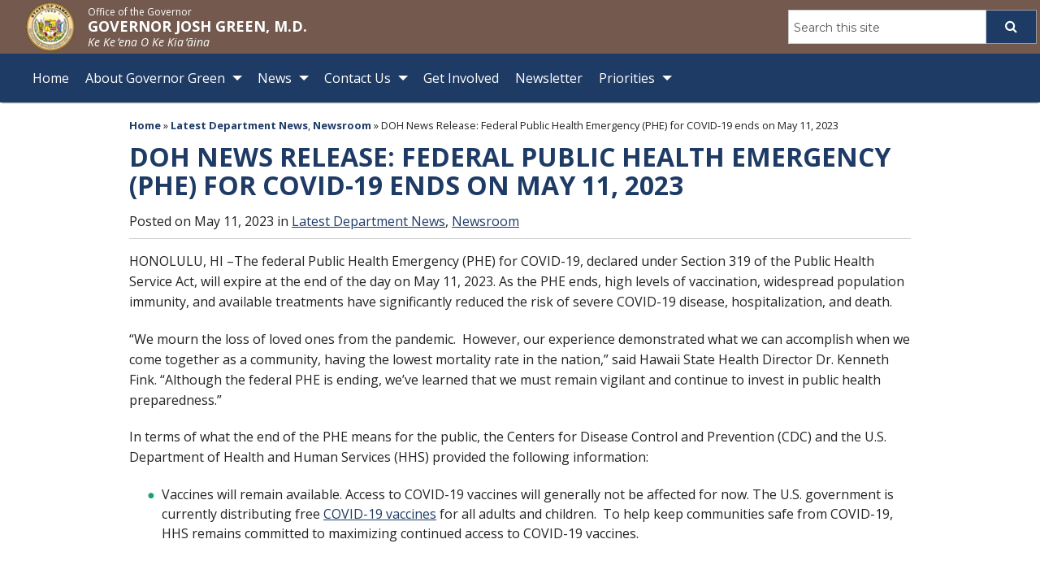

--- FILE ---
content_type: text/html; charset=UTF-8
request_url: https://governor.hawaii.gov/newsroom/doh-news-release-federal-public-health-emergency-phe-for-covid-19-ends-on-may-11-2023/
body_size: 24146
content:
<!DOCTYPE html>
<!--[if IE 7]><html lang="en" class="ie7"><![endif]-->
<!--[if IE 8]><html lang="en" class="ie8"><![endif]-->
<!--[if gt IE 8]><!--><html lang="en"><!--<![endif]-->

	<head lang="en-US">
		<meta charset="UTF-8" />
		<meta name="viewport" content="width=device-width, initial-scale=1.0">
		<meta http-equiv="X-UA-Compatible" content="IE=edge">
		<title>Governor Josh Green, M.D.  &#124;  DOH News Release: Federal Public Health Emergency (PHE) for COVID-19 ends on May 11, 2023</title>
    		<meta name='robots' content='max-image-preview:large' />
	<style>img:is([sizes="auto" i], [sizes^="auto," i]) { contain-intrinsic-size: 3000px 1500px }</style>
	
	<meta name="description" content="HONOLULU, HI –The federal Public Health Emergency (PHE) for COVID-19, declared under Section 319 of the Public Health Service Act, will expire at the end of the day on May [&hellip;]" />

	<!-- Twitter Card data -->
	<meta name="twitter:card" content="summary">

	<!-- Begin Open Graph data -->
	<meta property="og:title" content="DOH News Release: Federal Public Health Emergency (PHE) for COVID-19 ends on May 11, 2023" />
	<meta property="og:type" content="website" />
	<meta property="og:url" content="https://governor.hawaii.gov/newsroom/doh-news-release-federal-public-health-emergency-phe-for-covid-19-ends-on-may-11-2023/" />
	<meta property="og:image" content="https://governor.hawaii.gov/wp-content/uploads/2022/12/Hawaii-State-Seal-color-08-02-12.jpg" />
	<meta property="og:description" content="HONOLULU, HI –The federal Public Health Emergency (PHE) for COVID-19, declared under Section 319 of the Public Health Service Act, will expire at the end of the day on May [&hellip;]" />
	<!-- End Open Graph data -->

<link rel='dns-prefetch' href='//fonts.googleapis.com' />
<script type="text/javascript">
/* <![CDATA[ */
window._wpemojiSettings = {"baseUrl":"https:\/\/s.w.org\/images\/core\/emoji\/16.0.1\/72x72\/","ext":".png","svgUrl":"https:\/\/s.w.org\/images\/core\/emoji\/16.0.1\/svg\/","svgExt":".svg","source":{"concatemoji":"https:\/\/governor.hawaii.gov\/wp-includes\/js\/wp-emoji-release.min.js?ver=6.8.3"}};
/*! This file is auto-generated */
!function(s,n){var o,i,e;function c(e){try{var t={supportTests:e,timestamp:(new Date).valueOf()};sessionStorage.setItem(o,JSON.stringify(t))}catch(e){}}function p(e,t,n){e.clearRect(0,0,e.canvas.width,e.canvas.height),e.fillText(t,0,0);var t=new Uint32Array(e.getImageData(0,0,e.canvas.width,e.canvas.height).data),a=(e.clearRect(0,0,e.canvas.width,e.canvas.height),e.fillText(n,0,0),new Uint32Array(e.getImageData(0,0,e.canvas.width,e.canvas.height).data));return t.every(function(e,t){return e===a[t]})}function u(e,t){e.clearRect(0,0,e.canvas.width,e.canvas.height),e.fillText(t,0,0);for(var n=e.getImageData(16,16,1,1),a=0;a<n.data.length;a++)if(0!==n.data[a])return!1;return!0}function f(e,t,n,a){switch(t){case"flag":return n(e,"\ud83c\udff3\ufe0f\u200d\u26a7\ufe0f","\ud83c\udff3\ufe0f\u200b\u26a7\ufe0f")?!1:!n(e,"\ud83c\udde8\ud83c\uddf6","\ud83c\udde8\u200b\ud83c\uddf6")&&!n(e,"\ud83c\udff4\udb40\udc67\udb40\udc62\udb40\udc65\udb40\udc6e\udb40\udc67\udb40\udc7f","\ud83c\udff4\u200b\udb40\udc67\u200b\udb40\udc62\u200b\udb40\udc65\u200b\udb40\udc6e\u200b\udb40\udc67\u200b\udb40\udc7f");case"emoji":return!a(e,"\ud83e\udedf")}return!1}function g(e,t,n,a){var r="undefined"!=typeof WorkerGlobalScope&&self instanceof WorkerGlobalScope?new OffscreenCanvas(300,150):s.createElement("canvas"),o=r.getContext("2d",{willReadFrequently:!0}),i=(o.textBaseline="top",o.font="600 32px Arial",{});return e.forEach(function(e){i[e]=t(o,e,n,a)}),i}function t(e){var t=s.createElement("script");t.src=e,t.defer=!0,s.head.appendChild(t)}"undefined"!=typeof Promise&&(o="wpEmojiSettingsSupports",i=["flag","emoji"],n.supports={everything:!0,everythingExceptFlag:!0},e=new Promise(function(e){s.addEventListener("DOMContentLoaded",e,{once:!0})}),new Promise(function(t){var n=function(){try{var e=JSON.parse(sessionStorage.getItem(o));if("object"==typeof e&&"number"==typeof e.timestamp&&(new Date).valueOf()<e.timestamp+604800&&"object"==typeof e.supportTests)return e.supportTests}catch(e){}return null}();if(!n){if("undefined"!=typeof Worker&&"undefined"!=typeof OffscreenCanvas&&"undefined"!=typeof URL&&URL.createObjectURL&&"undefined"!=typeof Blob)try{var e="postMessage("+g.toString()+"("+[JSON.stringify(i),f.toString(),p.toString(),u.toString()].join(",")+"));",a=new Blob([e],{type:"text/javascript"}),r=new Worker(URL.createObjectURL(a),{name:"wpTestEmojiSupports"});return void(r.onmessage=function(e){c(n=e.data),r.terminate(),t(n)})}catch(e){}c(n=g(i,f,p,u))}t(n)}).then(function(e){for(var t in e)n.supports[t]=e[t],n.supports.everything=n.supports.everything&&n.supports[t],"flag"!==t&&(n.supports.everythingExceptFlag=n.supports.everythingExceptFlag&&n.supports[t]);n.supports.everythingExceptFlag=n.supports.everythingExceptFlag&&!n.supports.flag,n.DOMReady=!1,n.readyCallback=function(){n.DOMReady=!0}}).then(function(){return e}).then(function(){var e;n.supports.everything||(n.readyCallback(),(e=n.source||{}).concatemoji?t(e.concatemoji):e.wpemoji&&e.twemoji&&(t(e.twemoji),t(e.wpemoji)))}))}((window,document),window._wpemojiSettings);
/* ]]> */
</script>
<link rel='stylesheet' id='sbi_styles-css' href='https://governor.hawaii.gov/wp-content/plugins/instagram-feed/css/sbi-styles.min.css?ver=6.9.1' type='text/css' media='all' />
<style id='wp-emoji-styles-inline-css' type='text/css'>

	img.wp-smiley, img.emoji {
		display: inline !important;
		border: none !important;
		box-shadow: none !important;
		height: 1em !important;
		width: 1em !important;
		margin: 0 0.07em !important;
		vertical-align: -0.1em !important;
		background: none !important;
		padding: 0 !important;
	}
</style>
<link rel='stylesheet' id='wp-block-library-css' href='https://governor.hawaii.gov/wp-includes/css/dist/block-library/style.min.css?ver=6.8.3' type='text/css' media='all' />
<style id='classic-theme-styles-inline-css' type='text/css'>
/*! This file is auto-generated */
.wp-block-button__link{color:#fff;background-color:#32373c;border-radius:9999px;box-shadow:none;text-decoration:none;padding:calc(.667em + 2px) calc(1.333em + 2px);font-size:1.125em}.wp-block-file__button{background:#32373c;color:#fff;text-decoration:none}
</style>
<style id='global-styles-inline-css' type='text/css'>
:root{--wp--preset--aspect-ratio--square: 1;--wp--preset--aspect-ratio--4-3: 4/3;--wp--preset--aspect-ratio--3-4: 3/4;--wp--preset--aspect-ratio--3-2: 3/2;--wp--preset--aspect-ratio--2-3: 2/3;--wp--preset--aspect-ratio--16-9: 16/9;--wp--preset--aspect-ratio--9-16: 9/16;--wp--preset--color--black: #000000;--wp--preset--color--cyan-bluish-gray: #abb8c3;--wp--preset--color--white: #ffffff;--wp--preset--color--pale-pink: #f78da7;--wp--preset--color--vivid-red: #cf2e2e;--wp--preset--color--luminous-vivid-orange: #ff6900;--wp--preset--color--luminous-vivid-amber: #fcb900;--wp--preset--color--light-green-cyan: #7bdcb5;--wp--preset--color--vivid-green-cyan: #00d084;--wp--preset--color--pale-cyan-blue: #8ed1fc;--wp--preset--color--vivid-cyan-blue: #0693e3;--wp--preset--color--vivid-purple: #9b51e0;--wp--preset--gradient--vivid-cyan-blue-to-vivid-purple: linear-gradient(135deg,rgba(6,147,227,1) 0%,rgb(155,81,224) 100%);--wp--preset--gradient--light-green-cyan-to-vivid-green-cyan: linear-gradient(135deg,rgb(122,220,180) 0%,rgb(0,208,130) 100%);--wp--preset--gradient--luminous-vivid-amber-to-luminous-vivid-orange: linear-gradient(135deg,rgba(252,185,0,1) 0%,rgba(255,105,0,1) 100%);--wp--preset--gradient--luminous-vivid-orange-to-vivid-red: linear-gradient(135deg,rgba(255,105,0,1) 0%,rgb(207,46,46) 100%);--wp--preset--gradient--very-light-gray-to-cyan-bluish-gray: linear-gradient(135deg,rgb(238,238,238) 0%,rgb(169,184,195) 100%);--wp--preset--gradient--cool-to-warm-spectrum: linear-gradient(135deg,rgb(74,234,220) 0%,rgb(151,120,209) 20%,rgb(207,42,186) 40%,rgb(238,44,130) 60%,rgb(251,105,98) 80%,rgb(254,248,76) 100%);--wp--preset--gradient--blush-light-purple: linear-gradient(135deg,rgb(255,206,236) 0%,rgb(152,150,240) 100%);--wp--preset--gradient--blush-bordeaux: linear-gradient(135deg,rgb(254,205,165) 0%,rgb(254,45,45) 50%,rgb(107,0,62) 100%);--wp--preset--gradient--luminous-dusk: linear-gradient(135deg,rgb(255,203,112) 0%,rgb(199,81,192) 50%,rgb(65,88,208) 100%);--wp--preset--gradient--pale-ocean: linear-gradient(135deg,rgb(255,245,203) 0%,rgb(182,227,212) 50%,rgb(51,167,181) 100%);--wp--preset--gradient--electric-grass: linear-gradient(135deg,rgb(202,248,128) 0%,rgb(113,206,126) 100%);--wp--preset--gradient--midnight: linear-gradient(135deg,rgb(2,3,129) 0%,rgb(40,116,252) 100%);--wp--preset--font-size--small: 13px;--wp--preset--font-size--medium: 20px;--wp--preset--font-size--large: 36px;--wp--preset--font-size--x-large: 42px;--wp--preset--spacing--20: 0.44rem;--wp--preset--spacing--30: 0.67rem;--wp--preset--spacing--40: 1rem;--wp--preset--spacing--50: 1.5rem;--wp--preset--spacing--60: 2.25rem;--wp--preset--spacing--70: 3.38rem;--wp--preset--spacing--80: 5.06rem;--wp--preset--shadow--natural: 6px 6px 9px rgba(0, 0, 0, 0.2);--wp--preset--shadow--deep: 12px 12px 50px rgba(0, 0, 0, 0.4);--wp--preset--shadow--sharp: 6px 6px 0px rgba(0, 0, 0, 0.2);--wp--preset--shadow--outlined: 6px 6px 0px -3px rgba(255, 255, 255, 1), 6px 6px rgba(0, 0, 0, 1);--wp--preset--shadow--crisp: 6px 6px 0px rgba(0, 0, 0, 1);}:where(.is-layout-flex){gap: 0.5em;}:where(.is-layout-grid){gap: 0.5em;}body .is-layout-flex{display: flex;}.is-layout-flex{flex-wrap: wrap;align-items: center;}.is-layout-flex > :is(*, div){margin: 0;}body .is-layout-grid{display: grid;}.is-layout-grid > :is(*, div){margin: 0;}:where(.wp-block-columns.is-layout-flex){gap: 2em;}:where(.wp-block-columns.is-layout-grid){gap: 2em;}:where(.wp-block-post-template.is-layout-flex){gap: 1.25em;}:where(.wp-block-post-template.is-layout-grid){gap: 1.25em;}.has-black-color{color: var(--wp--preset--color--black) !important;}.has-cyan-bluish-gray-color{color: var(--wp--preset--color--cyan-bluish-gray) !important;}.has-white-color{color: var(--wp--preset--color--white) !important;}.has-pale-pink-color{color: var(--wp--preset--color--pale-pink) !important;}.has-vivid-red-color{color: var(--wp--preset--color--vivid-red) !important;}.has-luminous-vivid-orange-color{color: var(--wp--preset--color--luminous-vivid-orange) !important;}.has-luminous-vivid-amber-color{color: var(--wp--preset--color--luminous-vivid-amber) !important;}.has-light-green-cyan-color{color: var(--wp--preset--color--light-green-cyan) !important;}.has-vivid-green-cyan-color{color: var(--wp--preset--color--vivid-green-cyan) !important;}.has-pale-cyan-blue-color{color: var(--wp--preset--color--pale-cyan-blue) !important;}.has-vivid-cyan-blue-color{color: var(--wp--preset--color--vivid-cyan-blue) !important;}.has-vivid-purple-color{color: var(--wp--preset--color--vivid-purple) !important;}.has-black-background-color{background-color: var(--wp--preset--color--black) !important;}.has-cyan-bluish-gray-background-color{background-color: var(--wp--preset--color--cyan-bluish-gray) !important;}.has-white-background-color{background-color: var(--wp--preset--color--white) !important;}.has-pale-pink-background-color{background-color: var(--wp--preset--color--pale-pink) !important;}.has-vivid-red-background-color{background-color: var(--wp--preset--color--vivid-red) !important;}.has-luminous-vivid-orange-background-color{background-color: var(--wp--preset--color--luminous-vivid-orange) !important;}.has-luminous-vivid-amber-background-color{background-color: var(--wp--preset--color--luminous-vivid-amber) !important;}.has-light-green-cyan-background-color{background-color: var(--wp--preset--color--light-green-cyan) !important;}.has-vivid-green-cyan-background-color{background-color: var(--wp--preset--color--vivid-green-cyan) !important;}.has-pale-cyan-blue-background-color{background-color: var(--wp--preset--color--pale-cyan-blue) !important;}.has-vivid-cyan-blue-background-color{background-color: var(--wp--preset--color--vivid-cyan-blue) !important;}.has-vivid-purple-background-color{background-color: var(--wp--preset--color--vivid-purple) !important;}.has-black-border-color{border-color: var(--wp--preset--color--black) !important;}.has-cyan-bluish-gray-border-color{border-color: var(--wp--preset--color--cyan-bluish-gray) !important;}.has-white-border-color{border-color: var(--wp--preset--color--white) !important;}.has-pale-pink-border-color{border-color: var(--wp--preset--color--pale-pink) !important;}.has-vivid-red-border-color{border-color: var(--wp--preset--color--vivid-red) !important;}.has-luminous-vivid-orange-border-color{border-color: var(--wp--preset--color--luminous-vivid-orange) !important;}.has-luminous-vivid-amber-border-color{border-color: var(--wp--preset--color--luminous-vivid-amber) !important;}.has-light-green-cyan-border-color{border-color: var(--wp--preset--color--light-green-cyan) !important;}.has-vivid-green-cyan-border-color{border-color: var(--wp--preset--color--vivid-green-cyan) !important;}.has-pale-cyan-blue-border-color{border-color: var(--wp--preset--color--pale-cyan-blue) !important;}.has-vivid-cyan-blue-border-color{border-color: var(--wp--preset--color--vivid-cyan-blue) !important;}.has-vivid-purple-border-color{border-color: var(--wp--preset--color--vivid-purple) !important;}.has-vivid-cyan-blue-to-vivid-purple-gradient-background{background: var(--wp--preset--gradient--vivid-cyan-blue-to-vivid-purple) !important;}.has-light-green-cyan-to-vivid-green-cyan-gradient-background{background: var(--wp--preset--gradient--light-green-cyan-to-vivid-green-cyan) !important;}.has-luminous-vivid-amber-to-luminous-vivid-orange-gradient-background{background: var(--wp--preset--gradient--luminous-vivid-amber-to-luminous-vivid-orange) !important;}.has-luminous-vivid-orange-to-vivid-red-gradient-background{background: var(--wp--preset--gradient--luminous-vivid-orange-to-vivid-red) !important;}.has-very-light-gray-to-cyan-bluish-gray-gradient-background{background: var(--wp--preset--gradient--very-light-gray-to-cyan-bluish-gray) !important;}.has-cool-to-warm-spectrum-gradient-background{background: var(--wp--preset--gradient--cool-to-warm-spectrum) !important;}.has-blush-light-purple-gradient-background{background: var(--wp--preset--gradient--blush-light-purple) !important;}.has-blush-bordeaux-gradient-background{background: var(--wp--preset--gradient--blush-bordeaux) !important;}.has-luminous-dusk-gradient-background{background: var(--wp--preset--gradient--luminous-dusk) !important;}.has-pale-ocean-gradient-background{background: var(--wp--preset--gradient--pale-ocean) !important;}.has-electric-grass-gradient-background{background: var(--wp--preset--gradient--electric-grass) !important;}.has-midnight-gradient-background{background: var(--wp--preset--gradient--midnight) !important;}.has-small-font-size{font-size: var(--wp--preset--font-size--small) !important;}.has-medium-font-size{font-size: var(--wp--preset--font-size--medium) !important;}.has-large-font-size{font-size: var(--wp--preset--font-size--large) !important;}.has-x-large-font-size{font-size: var(--wp--preset--font-size--x-large) !important;}
:where(.wp-block-post-template.is-layout-flex){gap: 1.25em;}:where(.wp-block-post-template.is-layout-grid){gap: 1.25em;}
:where(.wp-block-columns.is-layout-flex){gap: 2em;}:where(.wp-block-columns.is-layout-grid){gap: 2em;}
:root :where(.wp-block-pullquote){font-size: 1.5em;line-height: 1.6;}
</style>
<link rel='stylesheet' id='ctf_styles-css' href='https://governor.hawaii.gov/wp-content/plugins/custom-twitter-feeds-pro/css/ctf-styles.min.css?ver=2.5.1' type='text/css' media='all' />
<link rel='stylesheet' id='responsive-lightbox-swipebox-css' href='https://governor.hawaii.gov/wp-content/plugins/responsive-lightbox/assets/swipebox/swipebox.min.css?ver=1.5.2' type='text/css' media='all' />
<link rel='stylesheet' id='sr7css-css' href='//governor.hawaii.gov/wp-content/plugins/revslider/public/css/sr7.css?ver=6.7.38' type='text/css' media='all' />
<link rel='stylesheet' id='simple_announcer_style-css' href='https://governor.hawaii.gov/wp-content/plugins/simple_announcer/includes/css/simple_announcer_style.css?ver=6.8.3' type='text/css' media='screen' />
<link rel='stylesheet' id='scp_style-css' href='https://governor.hawaii.gov/wp-content/plugins/simple_category_posts/scp_style.css?ver=6.8.3' type='text/css' media='screen' />
<link rel='stylesheet' id='cff-css' href='https://governor.hawaii.gov/wp-content/plugins/custom-facebook-feed-pro/assets/css/cff-style.min.css?ver=4.7.3' type='text/css' media='all' />
<link rel='stylesheet' id='font-awesome-st-css' href='https://governor.hawaii.gov/wp-content/themes/hic_state_template_parent/admin/css/font-awesome-st.css?ver=6.8.3' type='text/css' media='screen' />
<link rel='stylesheet' id='nivo_slider_style-css' href='https://governor.hawaii.gov/wp-content/themes/hic_state_template_parent/includes/nivo_slider/nivo-slider.css?ver=6.8.3' type='text/css' media='screen' />
<link rel='stylesheet' id='nivo_slider_theme_style-css' href='https://governor.hawaii.gov/wp-content/themes/hic_state_template_parent/includes/nivo_slider/themes/default/default.css?ver=6.8.3' type='text/css' media='screen' />
<link rel='stylesheet' id='style-css' href='https://governor.hawaii.gov/wp-content/themes/hic_state_template_scroll-governor/style.css?ver=6.8.3' type='text/css' media='all' />
<style id="google-fonts-css" media="all">/* cyrillic-ext */
@font-face {
  font-family: 'Montserrat';
  font-style: normal;
  font-weight: 400;
  font-display: swap;
  src: url(/fonts.gstatic.com/s/montserrat/v31/JTUSjIg1_i6t8kCHKm459WRhyyTh89ZNpQ.woff2) format('woff2');
  unicode-range: U+0460-052F, U+1C80-1C8A, U+20B4, U+2DE0-2DFF, U+A640-A69F, U+FE2E-FE2F;
}
/* cyrillic */
@font-face {
  font-family: 'Montserrat';
  font-style: normal;
  font-weight: 400;
  font-display: swap;
  src: url(/fonts.gstatic.com/s/montserrat/v31/JTUSjIg1_i6t8kCHKm459W1hyyTh89ZNpQ.woff2) format('woff2');
  unicode-range: U+0301, U+0400-045F, U+0490-0491, U+04B0-04B1, U+2116;
}
/* vietnamese */
@font-face {
  font-family: 'Montserrat';
  font-style: normal;
  font-weight: 400;
  font-display: swap;
  src: url(/fonts.gstatic.com/s/montserrat/v31/JTUSjIg1_i6t8kCHKm459WZhyyTh89ZNpQ.woff2) format('woff2');
  unicode-range: U+0102-0103, U+0110-0111, U+0128-0129, U+0168-0169, U+01A0-01A1, U+01AF-01B0, U+0300-0301, U+0303-0304, U+0308-0309, U+0323, U+0329, U+1EA0-1EF9, U+20AB;
}
/* latin-ext */
@font-face {
  font-family: 'Montserrat';
  font-style: normal;
  font-weight: 400;
  font-display: swap;
  src: url(/fonts.gstatic.com/s/montserrat/v31/JTUSjIg1_i6t8kCHKm459WdhyyTh89ZNpQ.woff2) format('woff2');
  unicode-range: U+0100-02BA, U+02BD-02C5, U+02C7-02CC, U+02CE-02D7, U+02DD-02FF, U+0304, U+0308, U+0329, U+1D00-1DBF, U+1E00-1E9F, U+1EF2-1EFF, U+2020, U+20A0-20AB, U+20AD-20C0, U+2113, U+2C60-2C7F, U+A720-A7FF;
}
/* latin */
@font-face {
  font-family: 'Montserrat';
  font-style: normal;
  font-weight: 400;
  font-display: swap;
  src: url(/fonts.gstatic.com/s/montserrat/v31/JTUSjIg1_i6t8kCHKm459WlhyyTh89Y.woff2) format('woff2');
  unicode-range: U+0000-00FF, U+0131, U+0152-0153, U+02BB-02BC, U+02C6, U+02DA, U+02DC, U+0304, U+0308, U+0329, U+2000-206F, U+20AC, U+2122, U+2191, U+2193, U+2212, U+2215, U+FEFF, U+FFFD;
}
/* cyrillic-ext */
@font-face {
  font-family: 'Montserrat';
  font-style: normal;
  font-weight: 700;
  font-display: swap;
  src: url(/fonts.gstatic.com/s/montserrat/v31/JTUSjIg1_i6t8kCHKm459WRhyyTh89ZNpQ.woff2) format('woff2');
  unicode-range: U+0460-052F, U+1C80-1C8A, U+20B4, U+2DE0-2DFF, U+A640-A69F, U+FE2E-FE2F;
}
/* cyrillic */
@font-face {
  font-family: 'Montserrat';
  font-style: normal;
  font-weight: 700;
  font-display: swap;
  src: url(/fonts.gstatic.com/s/montserrat/v31/JTUSjIg1_i6t8kCHKm459W1hyyTh89ZNpQ.woff2) format('woff2');
  unicode-range: U+0301, U+0400-045F, U+0490-0491, U+04B0-04B1, U+2116;
}
/* vietnamese */
@font-face {
  font-family: 'Montserrat';
  font-style: normal;
  font-weight: 700;
  font-display: swap;
  src: url(/fonts.gstatic.com/s/montserrat/v31/JTUSjIg1_i6t8kCHKm459WZhyyTh89ZNpQ.woff2) format('woff2');
  unicode-range: U+0102-0103, U+0110-0111, U+0128-0129, U+0168-0169, U+01A0-01A1, U+01AF-01B0, U+0300-0301, U+0303-0304, U+0308-0309, U+0323, U+0329, U+1EA0-1EF9, U+20AB;
}
/* latin-ext */
@font-face {
  font-family: 'Montserrat';
  font-style: normal;
  font-weight: 700;
  font-display: swap;
  src: url(/fonts.gstatic.com/s/montserrat/v31/JTUSjIg1_i6t8kCHKm459WdhyyTh89ZNpQ.woff2) format('woff2');
  unicode-range: U+0100-02BA, U+02BD-02C5, U+02C7-02CC, U+02CE-02D7, U+02DD-02FF, U+0304, U+0308, U+0329, U+1D00-1DBF, U+1E00-1E9F, U+1EF2-1EFF, U+2020, U+20A0-20AB, U+20AD-20C0, U+2113, U+2C60-2C7F, U+A720-A7FF;
}
/* latin */
@font-face {
  font-family: 'Montserrat';
  font-style: normal;
  font-weight: 700;
  font-display: swap;
  src: url(/fonts.gstatic.com/s/montserrat/v31/JTUSjIg1_i6t8kCHKm459WlhyyTh89Y.woff2) format('woff2');
  unicode-range: U+0000-00FF, U+0131, U+0152-0153, U+02BB-02BC, U+02C6, U+02DA, U+02DC, U+0304, U+0308, U+0329, U+2000-206F, U+20AC, U+2122, U+2191, U+2193, U+2212, U+2215, U+FEFF, U+FFFD;
}
</style>
<script type="text/javascript" src="https://governor.hawaii.gov/wp-includes/js/jquery/jquery.min.js?ver=3.7.1" id="jquery-core-js"></script>
<script type="text/javascript" src="https://governor.hawaii.gov/wp-includes/js/jquery/jquery-migrate.min.js?ver=3.4.1" id="jquery-migrate-js"></script>
<script type="text/javascript" src="https://governor.hawaii.gov/wp-content/plugins/responsive-lightbox/assets/swipebox/jquery.swipebox.min.js?ver=1.5.2" id="responsive-lightbox-swipebox-js"></script>
<script src='https://governor.hawaii.gov/wp-content/plugins/the-events-calendar/common/build/js/underscore-before.js'></script>
<script type="text/javascript" src="https://governor.hawaii.gov/wp-includes/js/underscore.min.js?ver=1.13.7" id="underscore-js"></script>
<script src='https://governor.hawaii.gov/wp-content/plugins/the-events-calendar/common/build/js/underscore-after.js'></script>
<script type="text/javascript" src="https://governor.hawaii.gov/wp-content/plugins/responsive-lightbox/assets/infinitescroll/infinite-scroll.pkgd.min.js?ver=4.0.1" id="responsive-lightbox-infinite-scroll-js"></script>
<script type="text/javascript" id="responsive-lightbox-js-before">
/* <![CDATA[ */
var rlArgs = {"script":"swipebox","selector":"lightbox","customEvents":"","activeGalleries":true,"animation":true,"hideCloseButtonOnMobile":false,"removeBarsOnMobile":false,"hideBars":true,"hideBarsDelay":5000,"videoMaxWidth":1080,"useSVG":true,"loopAtEnd":false,"woocommerce_gallery":false,"ajaxurl":"https:\/\/governor.hawaii.gov\/wp-admin\/admin-ajax.php","nonce":"e02c5c7915","preview":false,"postId":1641,"scriptExtension":false};
/* ]]> */
</script>
<script type="text/javascript" src="https://governor.hawaii.gov/wp-content/plugins/responsive-lightbox/js/front.js?ver=2.5.3" id="responsive-lightbox-js"></script>
<script type="text/javascript" src="//governor.hawaii.gov/wp-content/plugins/revslider/public/js/libs/tptools.js?ver=6.7.38" id="tp-tools-js" async="async" data-wp-strategy="async"></script>
<script type="text/javascript" src="//governor.hawaii.gov/wp-content/plugins/revslider/public/js/sr7.js?ver=6.7.38" id="sr7-js" async="async" data-wp-strategy="async"></script>
<script type="text/javascript" src="https://governor.hawaii.gov/wp-content/themes/hic_state_template_scroll-governor/js/init.js?ver=6.8.3" id="child_template_init-js"></script>
<link rel="https://api.w.org/" href="https://governor.hawaii.gov/wp-json/" /><link rel="alternate" title="JSON" type="application/json" href="https://governor.hawaii.gov/wp-json/wp/v2/posts/1641" /><link rel="EditURI" type="application/rsd+xml" title="RSD" href="https://governor.hawaii.gov/xmlrpc.php?rsd" />

<link rel="canonical" href="https://governor.hawaii.gov/newsroom/doh-news-release-federal-public-health-emergency-phe-for-covid-19-ends-on-may-11-2023/" />
<link rel='shortlink' href='https://governor.hawaii.gov/?p=1641' />
<link rel="alternate" title="oEmbed (JSON)" type="application/json+oembed" href="https://governor.hawaii.gov/wp-json/oembed/1.0/embed?url=https%3A%2F%2Fgovernor.hawaii.gov%2Fnewsroom%2Fdoh-news-release-federal-public-health-emergency-phe-for-covid-19-ends-on-may-11-2023%2F" />
<link rel="alternate" title="oEmbed (XML)" type="text/xml+oembed" href="https://governor.hawaii.gov/wp-json/oembed/1.0/embed?url=https%3A%2F%2Fgovernor.hawaii.gov%2Fnewsroom%2Fdoh-news-release-federal-public-health-emergency-phe-for-covid-19-ends-on-may-11-2023%2F&#038;format=xml" />
<!-- Custom Facebook Feed JS vars -->
<script type="text/javascript">
var cffsiteurl = "https://governor.hawaii.gov/wp-content/plugins";
var cffajaxurl = "https://governor.hawaii.gov/wp-admin/admin-ajax.php";


var cfflinkhashtags = "false";
</script>
<!-- Stream WordPress user activity plugin v4.1.1 -->
<meta name="tec-api-version" content="v1"><meta name="tec-api-origin" content="https://governor.hawaii.gov"><link rel="alternate" href="https://governor.hawaii.gov/wp-json/tribe/events/v1/" />					<!--[if lt IE 9]>
		<script>
			document.createElement('header');
			document.createElement('nav');
			document.createElement('section');
			document.createElement('article');
			document.createElement('aside');
			document.createElement('footer');
			document.createElement('hgroup');
		</script>
	<![endif]-->
<link rel="preconnect" href="https://fonts.googleapis.com">
<link rel="preconnect" href="https://fonts.gstatic.com/" crossorigin>
<meta name="generator" content="Powered by Slider Revolution 6.7.38 - responsive, Mobile-Friendly Slider Plugin for WordPress with comfortable drag and drop interface." />
	<!-- Global site tag (gtag.js) - Google Analytics -->
	<script async src="https://www.googletagmanager.com/gtag/js?id=G-EFLMW2ZNPB"></script>
	<script>
	  window.dataLayer = window.dataLayer || [];
	  function gtag(){dataLayer.push(arguments);}
	  gtag('js', new Date());  gtag('config', 'G-EFLMW2ZNPB');
	</script><link rel="preload" href="/wp-includes/js/wp-emoji-release.min.js?ver=6.8.3" as="script"><link rel="preload" href="/wp-includes/js/jquery/jquery.min.js?ver=3.7.1" as="script"><link rel="preload" href="/wp-includes/js/jquery/jquery-migrate.min.js?ver=3.4.1" as="script"><link rel="preload" href="/wp-content/plugins/responsive-lightbox/assets/swipebox/jquery.swipebox.min.js?ver=1.5.2" as="script"><link rel="preload" href="/wp-includes/js/underscore.min.js?ver=1.13.7" as="script"><link rel="preload" href="/wp-content/plugins/responsive-lightbox/assets/infinitescroll/infinite-scroll.pkgd.min.js?ver=4.0.1" as="script"><link rel="preload" href="/wp-content/plugins/responsive-lightbox/js/front.js?ver=2.5.3" as="script"><link rel="preload" href="/wp-content/themes/hic_state_template_scroll-governor/js/init.js?ver=6.8.3" as="script"><link rel="preload" href="/wp-content/plugins/instagram-feed/css/sbi-styles.min.css?ver=6.9.1" as="style"><link rel="preload" href="/wp-includes/css/dist/block-library/style.min.css?ver=6.8.3" as="style"><link rel="preload" href="/wp-content/plugins/custom-twitter-feeds-pro/css/ctf-styles.min.css?ver=2.5.1" as="style"><link rel="preload" href="/wp-content/plugins/responsive-lightbox/assets/swipebox/swipebox.min.css?ver=1.5.2" as="style"><link rel="preload" href="/wp-content/plugins/simple_announcer/includes/css/simple_announcer_style.css?ver=6.8.3" as="style"><link rel="preload" href="/wp-content/plugins/simple_category_posts/scp_style.css?ver=6.8.3" as="style"><link rel="preload" href="/wp-content/plugins/custom-facebook-feed-pro/assets/css/cff-style.min.css?ver=4.7.3" as="style"><link rel="preload" href="/wp-content/themes/hic_state_template_parent/admin/css/font-awesome-st.css?ver=6.8.3" as="style"><link rel="preload" href="/wp-content/themes/hic_state_template_parent/includes/nivo_slider/nivo-slider.css?ver=6.8.3" as="style"><link rel="preload" href="/wp-content/themes/hic_state_template_parent/includes/nivo_slider/themes/default/default.css?ver=6.8.3" as="style"><link rel="preload" href="/wp-content/themes/hic_state_template_scroll-governor/style.css?ver=6.8.3" as="style"><script>
	window._tpt			??= {};
	window.SR7			??= {};
	_tpt.R				??= {};
	_tpt.R.fonts		??= {};
	_tpt.R.fonts.customFonts??= {};
	SR7.devMode			=  false;
	SR7.F 				??= {};
	SR7.G				??= {};
	SR7.LIB				??= {};
	SR7.E				??= {};
	SR7.E.gAddons		??= {};
	SR7.E.php 			??= {};
	SR7.E.nonce			= 'e689fc7f37';
	SR7.E.ajaxurl		= 'https://governor.hawaii.gov/wp-admin/admin-ajax.php';
	SR7.E.resturl		= 'https://governor.hawaii.gov/wp-json/';
	SR7.E.slug_path		= 'revslider/revslider.php';
	SR7.E.slug			= 'revslider';
	SR7.E.plugin_url	= 'https://governor.hawaii.gov/wp-content/plugins/revslider/';
	SR7.E.wp_plugin_url = 'https://governor.hawaii.gov/wp-content/plugins/';
	SR7.E.revision		= '6.7.38';
	SR7.E.fontBaseUrl	= '';
	SR7.G.breakPoints 	= [1240,1024,778,480];
	SR7.G.fSUVW 		= false;
	SR7.E.modules 		= ['module','page','slide','layer','draw','animate','srtools','canvas','defaults','carousel','navigation','media','modifiers','migration'];
	SR7.E.libs 			= ['WEBGL'];
	SR7.E.css 			= ['csslp','cssbtns','cssfilters','cssnav','cssmedia'];
	SR7.E.resources		= {};
	SR7.E.ytnc			= false;
	SR7.JSON			??= {};
/*! Slider Revolution 7.0 - Page Processor */
!function(){"use strict";window.SR7??={},window._tpt??={},SR7.version="Slider Revolution 6.7.16",_tpt.getMobileZoom=()=>_tpt.is_mobile?document.documentElement.clientWidth/window.innerWidth:1,_tpt.getWinDim=function(t){_tpt.screenHeightWithUrlBar??=window.innerHeight;let e=SR7.F?.modal?.visible&&SR7.M[SR7.F.module.getIdByAlias(SR7.F.modal.requested)];_tpt.scrollBar=window.innerWidth!==document.documentElement.clientWidth||e&&window.innerWidth!==e.c.module.clientWidth,_tpt.winW=_tpt.getMobileZoom()*window.innerWidth-(_tpt.scrollBar||"prepare"==t?_tpt.scrollBarW??_tpt.mesureScrollBar():0),_tpt.winH=_tpt.getMobileZoom()*window.innerHeight,_tpt.winWAll=document.documentElement.clientWidth},_tpt.getResponsiveLevel=function(t,e){return SR7.G.fSUVW?_tpt.closestGE(t,window.innerWidth):_tpt.closestGE(t,_tpt.winWAll)},_tpt.mesureScrollBar=function(){let t=document.createElement("div");return t.className="RSscrollbar-measure",t.style.width="100px",t.style.height="100px",t.style.overflow="scroll",t.style.position="absolute",t.style.top="-9999px",document.body.appendChild(t),_tpt.scrollBarW=t.offsetWidth-t.clientWidth,document.body.removeChild(t),_tpt.scrollBarW},_tpt.loadCSS=async function(t,e,s){return s?_tpt.R.fonts.required[e].status=1:(_tpt.R[e]??={},_tpt.R[e].status=1),new Promise(((i,n)=>{if(_tpt.isStylesheetLoaded(t))s?_tpt.R.fonts.required[e].status=2:_tpt.R[e].status=2,i();else{const o=document.createElement("link");o.rel="stylesheet";let l="text",r="css";o["type"]=l+"/"+r,o.href=t,o.onload=()=>{s?_tpt.R.fonts.required[e].status=2:_tpt.R[e].status=2,i()},o.onerror=()=>{s?_tpt.R.fonts.required[e].status=3:_tpt.R[e].status=3,n(new Error(`Failed to load CSS: ${t}`))},document.head.appendChild(o)}}))},_tpt.addContainer=function(t){const{tag:e="div",id:s,class:i,datas:n,textContent:o,iHTML:l}=t,r=document.createElement(e);if(s&&""!==s&&(r.id=s),i&&""!==i&&(r.className=i),n)for(const[t,e]of Object.entries(n))"style"==t?r.style.cssText=e:r.setAttribute(`data-${t}`,e);return o&&(r.textContent=o),l&&(r.innerHTML=l),r},_tpt.collector=function(){return{fragment:new DocumentFragment,add(t){var e=_tpt.addContainer(t);return this.fragment.appendChild(e),e},append(t){t.appendChild(this.fragment)}}},_tpt.isStylesheetLoaded=function(t){let e=t.split("?")[0];return Array.from(document.querySelectorAll('link[rel="stylesheet"], link[rel="preload"]')).some((t=>t.href.split("?")[0]===e))},_tpt.preloader={requests:new Map,preloaderTemplates:new Map,show:function(t,e){if(!e||!t)return;const{type:s,color:i}=e;if(s<0||"off"==s)return;const n=`preloader_${s}`;let o=this.preloaderTemplates.get(n);o||(o=this.build(s,i),this.preloaderTemplates.set(n,o)),this.requests.has(t)||this.requests.set(t,{count:0});const l=this.requests.get(t);clearTimeout(l.timer),l.count++,1===l.count&&(l.timer=setTimeout((()=>{l.preloaderClone=o.cloneNode(!0),l.anim&&l.anim.kill(),void 0!==_tpt.gsap?l.anim=_tpt.gsap.fromTo(l.preloaderClone,1,{opacity:0},{opacity:1}):l.preloaderClone.classList.add("sr7-fade-in"),t.appendChild(l.preloaderClone)}),150))},hide:function(t){if(!this.requests.has(t))return;const e=this.requests.get(t);e.count--,e.count<0&&(e.count=0),e.anim&&e.anim.kill(),0===e.count&&(clearTimeout(e.timer),e.preloaderClone&&(e.preloaderClone.classList.remove("sr7-fade-in"),e.anim=_tpt.gsap.to(e.preloaderClone,.3,{opacity:0,onComplete:function(){e.preloaderClone.remove()}})))},state:function(t){if(!this.requests.has(t))return!1;return this.requests.get(t).count>0},build:(t,e="#ffffff",s="")=>{if(t<0||"off"===t)return null;const i=parseInt(t);if(t="prlt"+i,isNaN(i))return null;if(_tpt.loadCSS(SR7.E.plugin_url+"public/css/preloaders/t"+i+".css","preloader_"+t),isNaN(i)||i<6){const n=`background-color:${e}`,o=1===i||2==i?n:"",l=3===i||4==i?n:"",r=_tpt.collector();["dot1","dot2","bounce1","bounce2","bounce3"].forEach((t=>r.add({tag:"div",class:t,datas:{style:l}})));const d=_tpt.addContainer({tag:"sr7-prl",class:`${t} ${s}`,datas:{style:o}});return r.append(d),d}{let n={};if(7===i){let t;e.startsWith("#")?(t=e.replace("#",""),t=`rgba(${parseInt(t.substring(0,2),16)}, ${parseInt(t.substring(2,4),16)}, ${parseInt(t.substring(4,6),16)}, `):e.startsWith("rgb")&&(t=e.slice(e.indexOf("(")+1,e.lastIndexOf(")")).split(",").map((t=>t.trim())),t=`rgba(${t[0]}, ${t[1]}, ${t[2]}, `),t&&(n.style=`border-top-color: ${t}0.65); border-bottom-color: ${t}0.15); border-left-color: ${t}0.65); border-right-color: ${t}0.15)`)}else 12===i&&(n.style=`background:${e}`);const o=[10,0,4,2,5,9,0,4,4,2][i-6],l=_tpt.collector(),r=l.add({tag:"div",class:"sr7-prl-inner",datas:n});Array.from({length:o}).forEach((()=>r.appendChild(l.add({tag:"span",datas:{style:`background:${e}`}}))));const d=_tpt.addContainer({tag:"sr7-prl",class:`${t} ${s}`});return l.append(d),d}}},SR7.preLoader={show:(t,e)=>{"off"!==(SR7.M[t]?.settings?.pLoader?.type??"off")&&_tpt.preloader.show(e||SR7.M[t].c.module,SR7.M[t]?.settings?.pLoader??{color:"#fff",type:10})},hide:(t,e)=>{"off"!==(SR7.M[t]?.settings?.pLoader?.type??"off")&&_tpt.preloader.hide(e||SR7.M[t].c.module)},state:(t,e)=>_tpt.preloader.state(e||SR7.M[t].c.module)},_tpt.prepareModuleHeight=function(t){window.SR7.M??={},window.SR7.M[t.id]??={},"ignore"==t.googleFont&&(SR7.E.ignoreGoogleFont=!0);let e=window.SR7.M[t.id];if(null==_tpt.scrollBarW&&_tpt.mesureScrollBar(),e.c??={},e.states??={},e.settings??={},e.settings.size??={},t.fixed&&(e.settings.fixed=!0),e.c.module=document.querySelector("sr7-module#"+t.id),e.c.adjuster=e.c.module.getElementsByTagName("sr7-adjuster")[0],e.c.content=e.c.module.getElementsByTagName("sr7-content")[0],"carousel"==t.type&&(e.c.carousel=e.c.content.getElementsByTagName("sr7-carousel")[0]),null==e.c.module||null==e.c.module)return;t.plType&&t.plColor&&(e.settings.pLoader={type:t.plType,color:t.plColor}),void 0===t.plType||"off"===t.plType||SR7.preLoader.state(t.id)&&SR7.preLoader.state(t.id,e.c.module)||SR7.preLoader.show(t.id,e.c.module),_tpt.winW||_tpt.getWinDim("prepare"),_tpt.getWinDim();let s=""+e.c.module.dataset?.modal;"modal"==s||"true"==s||"undefined"!==s&&"false"!==s||(e.settings.size.fullWidth=t.size.fullWidth,e.LEV??=_tpt.getResponsiveLevel(window.SR7.G.breakPoints,t.id),t.vpt=_tpt.fillArray(t.vpt,5),e.settings.vPort=t.vpt[e.LEV],void 0!==t.el&&"720"==t.el[4]&&t.gh[4]!==t.el[4]&&"960"==t.el[3]&&t.gh[3]!==t.el[3]&&"768"==t.el[2]&&t.gh[2]!==t.el[2]&&delete t.el,e.settings.size.height=null==t.el||null==t.el[e.LEV]||0==t.el[e.LEV]||"auto"==t.el[e.LEV]?_tpt.fillArray(t.gh,5,-1):_tpt.fillArray(t.el,5,-1),e.settings.size.width=_tpt.fillArray(t.gw,5,-1),e.settings.size.minHeight=_tpt.fillArray(t.mh??[0],5,-1),e.cacheSize={fullWidth:e.settings.size?.fullWidth,fullHeight:e.settings.size?.fullHeight},void 0!==t.off&&(t.off?.t&&(e.settings.size.m??={})&&(e.settings.size.m.t=t.off.t),t.off?.b&&(e.settings.size.m??={})&&(e.settings.size.m.b=t.off.b),t.off?.l&&(e.settings.size.p??={})&&(e.settings.size.p.l=t.off.l),t.off?.r&&(e.settings.size.p??={})&&(e.settings.size.p.r=t.off.r),e.offsetPrepared=!0),_tpt.updatePMHeight(t.id,t,!0))},_tpt.updatePMHeight=(t,e,s)=>{let i=SR7.M[t];var n=i.settings.size.fullWidth?_tpt.winW:i.c.module.parentNode.offsetWidth;n=0===n||isNaN(n)?_tpt.winW:n;let o=i.settings.size.width[i.LEV]||i.settings.size.width[i.LEV++]||i.settings.size.width[i.LEV--]||n,l=i.settings.size.height[i.LEV]||i.settings.size.height[i.LEV++]||i.settings.size.height[i.LEV--]||0,r=i.settings.size.minHeight[i.LEV]||i.settings.size.minHeight[i.LEV++]||i.settings.size.minHeight[i.LEV--]||0;if(l="auto"==l?0:l,l=parseInt(l),"carousel"!==e.type&&(n-=parseInt(e.onw??0)||0),i.MP=!i.settings.size.fullWidth&&n<o||_tpt.winW<o?Math.min(1,n/o):1,e.size.fullScreen||e.size.fullHeight){let t=parseInt(e.fho)||0,s=(""+e.fho).indexOf("%")>-1;e.newh=_tpt.winH-(s?_tpt.winH*t/100:t)}else e.newh=i.MP*Math.max(l,r);if(e.newh+=(parseInt(e.onh??0)||0)+(parseInt(e.carousel?.pt)||0)+(parseInt(e.carousel?.pb)||0),void 0!==e.slideduration&&(e.newh=Math.max(e.newh,parseInt(e.slideduration)/3)),e.shdw&&_tpt.buildShadow(e.id,e),i.c.adjuster.style.height=e.newh+"px",i.c.module.style.height=e.newh+"px",i.c.content.style.height=e.newh+"px",i.states.heightPrepared=!0,i.dims??={},i.dims.moduleRect=i.c.module.getBoundingClientRect(),i.c.content.style.left="-"+i.dims.moduleRect.left+"px",!i.settings.size.fullWidth)return s&&requestAnimationFrame((()=>{n!==i.c.module.parentNode.offsetWidth&&_tpt.updatePMHeight(e.id,e)})),void _tpt.bgStyle(e.id,e,window.innerWidth==_tpt.winW,!0);_tpt.bgStyle(e.id,e,window.innerWidth==_tpt.winW,!0),requestAnimationFrame((function(){s&&requestAnimationFrame((()=>{n!==i.c.module.parentNode.offsetWidth&&_tpt.updatePMHeight(e.id,e)}))})),i.earlyResizerFunction||(i.earlyResizerFunction=function(){requestAnimationFrame((function(){_tpt.getWinDim(),_tpt.moduleDefaults(e.id,e),_tpt.updateSlideBg(t,!0)}))},window.addEventListener("resize",i.earlyResizerFunction))},_tpt.buildShadow=function(t,e){let s=SR7.M[t];null==s.c.shadow&&(s.c.shadow=document.createElement("sr7-module-shadow"),s.c.shadow.classList.add("sr7-shdw-"+e.shdw),s.c.content.appendChild(s.c.shadow))},_tpt.bgStyle=async(t,e,s,i,n)=>{const o=SR7.M[t];if((e=e??o.settings).fixed&&!o.c.module.classList.contains("sr7-top-fixed")&&(o.c.module.classList.add("sr7-top-fixed"),o.c.module.style.position="fixed",o.c.module.style.width="100%",o.c.module.style.top="0px",o.c.module.style.left="0px",o.c.module.style.pointerEvents="none",o.c.module.style.zIndex=5e3,o.c.content.style.pointerEvents="none"),null==o.c.bgcanvas){let t=document.createElement("sr7-module-bg"),l=!1;if("string"==typeof e?.bg?.color&&e?.bg?.color.includes("{"))if(_tpt.gradient&&_tpt.gsap)e.bg.color=_tpt.gradient.convert(e.bg.color);else try{let t=JSON.parse(e.bg.color);(t?.orig||t?.string)&&(e.bg.color=JSON.parse(e.bg.color))}catch(t){return}let r="string"==typeof e?.bg?.color?e?.bg?.color||"transparent":e?.bg?.color?.string??e?.bg?.color?.orig??e?.bg?.color?.color??"transparent";if(t.style["background"+(String(r).includes("grad")?"":"Color")]=r,("transparent"!==r||n)&&(l=!0),o.offsetPrepared&&(t.style.visibility="hidden"),e?.bg?.image?.src&&(t.style.backgroundImage=`url(${e?.bg?.image.src})`,t.style.backgroundSize=""==(e.bg.image?.size??"")?"cover":e.bg.image.size,t.style.backgroundPosition=e.bg.image.position,t.style.backgroundRepeat=""==e.bg.image.repeat||null==e.bg.image.repeat?"no-repeat":e.bg.image.repeat,l=!0),!l)return;o.c.bgcanvas=t,e.size.fullWidth?t.style.width=_tpt.winW-(s&&_tpt.winH<document.body.offsetHeight?_tpt.scrollBarW:0)+"px":i&&(t.style.width=o.c.module.offsetWidth+"px"),e.sbt?.use?o.c.content.appendChild(o.c.bgcanvas):o.c.module.appendChild(o.c.bgcanvas)}o.c.bgcanvas.style.height=void 0!==e.newh?e.newh+"px":("carousel"==e.type?o.dims.module.h:o.dims.content.h)+"px",o.c.bgcanvas.style.left=!s&&e.sbt?.use||o.c.bgcanvas.closest("SR7-CONTENT")?"0px":"-"+(o?.dims?.moduleRect?.left??0)+"px"},_tpt.updateSlideBg=function(t,e){const s=SR7.M[t];let i=s.settings;s?.c?.bgcanvas&&(i.size.fullWidth?s.c.bgcanvas.style.width=_tpt.winW-(e&&_tpt.winH<document.body.offsetHeight?_tpt.scrollBarW:0)+"px":preparing&&(s.c.bgcanvas.style.width=s.c.module.offsetWidth+"px"))},_tpt.moduleDefaults=(t,e)=>{let s=SR7.M[t];null!=s&&null!=s.c&&null!=s.c.module&&(s.dims??={},s.dims.moduleRect=s.c.module.getBoundingClientRect(),s.c.content.style.left="-"+s.dims.moduleRect.left+"px",s.c.content.style.width=_tpt.winW-_tpt.scrollBarW+"px","carousel"==e.type&&(s.c.module.style.overflow="visible"),_tpt.bgStyle(t,e,window.innerWidth==_tpt.winW))},_tpt.getOffset=t=>{var e=t.getBoundingClientRect(),s=window.pageXOffset||document.documentElement.scrollLeft,i=window.pageYOffset||document.documentElement.scrollTop;return{top:e.top+i,left:e.left+s}},_tpt.fillArray=function(t,e){let s,i;t=Array.isArray(t)?t:[t];let n=Array(e),o=t.length;for(i=0;i<t.length;i++)n[i+(e-o)]=t[i],null==s&&"#"!==t[i]&&(s=t[i]);for(let t=0;t<e;t++)void 0!==n[t]&&"#"!=n[t]||(n[t]=s),s=n[t];return n},_tpt.closestGE=function(t,e){let s=Number.MAX_VALUE,i=-1;for(let n=0;n<t.length;n++)t[n]-1>=e&&t[n]-1-e<s&&(s=t[n]-1-e,i=n);return++i}}();</script>
		<style type="text/css" id="wp-custom-css">
			/* Hides the top priority section in the front page */
.top-priorities{
	display:none !important;
}
		</style>
				<script type="text/javascript">
			jQuery(document).ready(function() {
				jQuery('#navigation ul').superclick();
				
				jQuery('.page_item').has('.children').addClass('sf-with-ul');
				jQuery('.page_item').has('.children').append('<span class="ie7_arrow" style="display: none;"></span>');
				jQuery('.menu-item').has('.sub-menu').addClass('sf-with-ul');
				jQuery('.menu-item').has('.sub-menu').append('<span class="ie7_arrow" style="display: none;"></span>');
              
                jQuery("#languageBarText").hide();
                jQuery("#languageBarText .btn-close").click(function(){
                    jQuery("#languageBarText").hide();
                });
                jQuery("#languageBar li a").click(function(e){
                        e.preventDefault();
                    var text = '#language_text_' + jQuery(this).data('value');
                    jQuery('.languageText').hide();
                    jQuery(text).show();
                    jQuery("#languageBarText").show();
                });
              
			});
		</script>
								<!-- Google tag (gtag.js) -->
<script async src="https://www.googletagmanager.com/gtag/js?id=G-4T6QJFCSXE"></script>
<script>
  window.dataLayer = window.dataLayer || [];
  function gtag(){dataLayer.push(arguments);}
  gtag('js', new Date());

  gtag('config', 'G-4T6QJFCSXE');
</script>

		<!--[if lt IE 7]>
		<link rel="stylesheet" type="text/css" href="https://governor.hawaii.gov/wp-content/themes/hic_state_template_scroll-governor/css/ie6style.css" />
		<script type="text/javascript" src="https://governor.hawaii.gov/wp-content/themes/hic_state_template_parent/js/DD_belatedPNG_0.0.8a-min.js"></script>
		<script type="text/javascript">DD_belatedPNG.fix('img#logo, span.overlay, a.zoom-icon, a.more-icon, #menu, #menu-right, #menu-content, ul#top-menu ul, #menu-bar, .footer-widget ul li, span.post-overlay, #content-area, .avatar-overlay, .comment-arrow, .testimonials-item-bottom, #quote, #bottom-shadow, #quote .container');</script>
		<![endif]-->
		<!--[if lte IE 7]>
		<link rel="stylesheet" type="text/css" href="https://governor.hawaii.gov/wp-content/themes/hic_state_template_scroll-governor/css/ie7style.css" />
		<![endif]-->
		<!--[if IE 8]>
		<link rel="stylesheet" type="text/css" href="https://governor.hawaii.gov/wp-content/themes/hic_state_template_scroll-governor/css/ie8style.css" />
		<![endif]-->
		<!--[if IE 7]>
		 <link rel="stylesheet" href="https://governor.hawaii.gov/wp-content/themes/hic_state_template_parent/css/font-awesome-ie7.min.css">
		<![endif]-->
		<link rel="shortcut icon" href="https://governor.hawaii.gov/wp-content/themes/hic_state_template_parent/favicon.ico">
		<!--[if lte IE 8]>
		<style type='text/css'>
		 #navigation {display: block !important;}
		   </style>
		<![endif]-->
		<link rel="stylesheet" href="https://governor.hawaii.gov/wp-content/themes/hic_state_template_scroll-governor/style.css" type="text/css" media="screen,print" />
	</head>
	<body class="no-js scheme_color_blue "  id="post_1641"> 
		<ul class="skip" role="navigation" aria-label="Skip navigation">
			<li><a href="#main-content">Skip to Content</a></li>
			<li><a href="#navigation">Skip to Navigation</a></li>
			<li><a href="#footer">Skip to Footer</a></li>
		</ul><!--/skip -->
		<header id="header">
	<div class="scheme_bg_blue">
		<div class="languageBar-container" role="complementary" aria-label="language Bar Options">
			<ul id="languageBar">
							</ul>
		</div>
	</div>
	<div id="languageBarText" class="scheme_bg_blue language-text" role="complementary" aria-label="language Bar">
		<div class="darkerColor">
			<a class="btn btn-close">x</a>
			<div class="languageBar-container">
							</div>
		</div>
		<div class="clearfix"></div>
	</div>

		  				<div class="logo"><a href="https://governor.hawaii.gov">
																<img src="https://governor.hawaii.gov/wp-content/themes/hic_state_template_parent/admin/images/seal/logo.png" width="0" height="0" alt="Governor Josh Green, M.D. logo" />
										<div class="title_tagline">
						<span class="tagline">Office of the Governor</span>
						<h1 class="site-title">Governor Josh Green, M.D.</h1>
                          <span class="hawaiianTitle" lang="haw">Ke Keʻena O Ke Kiaʻāina</span>					</div><div class="clearfix"></div>
					</a>
				</div><!-- /nine-col logo -->
			<div id="nav_toggle"><span class="icon-list" aria-hidden></span></div> <!-- #nav_toggle -->
			<div class="top-header">
				
				<div id="search_toggle"><span class="fa3icon icon-search" aria-hidden></span></div> <!-- #search_toggle -->
				<div id="header_search" class="three-col last-col">
					<form action="https://governor.hawaii.gov">
					 	<label class="sr-only" for="s">Search this site</label>
					 	<input type="text" name="s" id="s" placeholder="Search this site" value="" />
																	 	<button type="submit" class="custom_color_bg_hover">
					 		<span class="fa3icon icon-search" aria-hidden></span>
							<span class="search-button-text">Search button</span>
					 	</button>
					</form>
				</div> <!-- #header_search -->
				<div class="clearfix"></div>
			</div>
			<div class="clearfix"></div>
			<nav id="navigation" aria-label="Main Navigation">
				<div class="grid-container scheme_bg_blue">
												<div class="main-nav"><ul id="menu-primary" class="grid-100 mobile-grid-100"><li id="menu-item-221" class="menu-item menu-item-type-post_type menu-item-object-page menu-item-home menu-item-221"><a href="https://governor.hawaii.gov/">Home</a></li>
<li id="menu-item-562" class="menu-item menu-item-type-post_type menu-item-object-page menu-item-has-children menu-item-562"><a href="https://governor.hawaii.gov/about/" aria-haspopup="true">About Governor Green</a>
<ul class="sub-menu">
	<li id="menu-item-672" class="menu-item menu-item-type-custom menu-item-object-custom menu-item-672"><a href="https://governor.hawaii.gov/about/">About the Governor and First Lady</a></li>
	<li id="menu-item-612" class="menu-item menu-item-type-post_type menu-item-object-post menu-item-612"><a href="https://governor.hawaii.gov/about/department-directors-and-deputies/">Meet the Cabinet</a></li>
	<li id="menu-item-670" class="menu-item menu-item-type-post_type menu-item-object-post menu-item-670"><a href="https://governor.hawaii.gov/main/office-of-the-governor-staff/">Office of the Governor Staff</a></li>
	<li id="menu-item-668" class="menu-item menu-item-type-post_type menu-item-object-post menu-item-668"><a href="https://governor.hawaii.gov/main/state-of-the-state-address-2023/">State of the State Address 2023</a></li>
</ul>
</li>
<li id="menu-item-222" class="menu-item menu-item-type-post_type menu-item-object-page menu-item-has-children menu-item-222"><a href="https://governor.hawaii.gov/category/newsroom/" aria-haspopup="true">News</a>
<ul class="sub-menu">
	<li id="menu-item-6170" class="menu-item menu-item-type-taxonomy menu-item-object-category current-post-ancestor current-menu-parent current-post-parent menu-item-6170"><a href="https://governor.hawaii.gov/category/newsroom/">Newsroom</a></li>
	<li id="menu-item-6166" class="menu-item menu-item-type-taxonomy menu-item-object-category menu-item-6166"><a href="https://governor.hawaii.gov/category/newsroom/office-of-the-governor-press-releases/">Office of the Governor Press Releases</a></li>
	<li id="menu-item-6165" class="menu-item menu-item-type-taxonomy menu-item-object-category current-post-ancestor current-menu-parent current-post-parent menu-item-6165"><a href="https://governor.hawaii.gov/category/newsroom/latest-department-news/">Latest Department News</a></li>
	<li id="menu-item-6167" class="menu-item menu-item-type-taxonomy menu-item-object-category menu-item-6167"><a href="https://governor.hawaii.gov/category/newsroom/emergency-proclamations/">Emergency Proclamations</a></li>
	<li id="menu-item-6168" class="menu-item menu-item-type-taxonomy menu-item-object-category menu-item-6168"><a href="https://governor.hawaii.gov/category/newsroom/flag-orders/">Flag Orders</a></li>
	<li id="menu-item-8648" class="menu-item menu-item-type-post_type menu-item-object-page menu-item-8648"><a href="https://governor.hawaii.gov/media-requests/">Media Requests</a></li>
	<li id="menu-item-6169" class="menu-item menu-item-type-post_type menu-item-object-post menu-item-6169"><a href="https://governor.hawaii.gov/main/subscribe-to-office-of-the-governor-news-releases/">Subscribe to Office of the Governor News Releases</a></li>
	<li id="menu-item-8977" class="menu-item menu-item-type-post_type menu-item-object-post menu-item-8977"><a href="https://governor.hawaii.gov/main/subscribe-to-office-of-the-governor-flag-orders/">Subscribe to Office of the Governor Flag Orders</a></li>
</ul>
</li>
<li id="menu-item-223" class="menu-item menu-item-type-post_type menu-item-object-page menu-item-has-children menu-item-223"><a href="https://governor.hawaii.gov/contact-us/" aria-haspopup="true">Contact Us</a>
<ul class="sub-menu">
	<li id="menu-item-357" class="menu-item menu-item-type-post_type menu-item-object-page menu-item-357"><a href="https://governor.hawaii.gov/contact-us/">Contact Us</a></li>
	<li id="menu-item-4023" class="menu-item menu-item-type-post_type menu-item-object-page menu-item-4023"><a href="https://governor.hawaii.gov/contact-us/contact-the-governor/">Contact the Governor</a></li>
	<li id="menu-item-225" class="menu-item menu-item-type-post_type menu-item-object-page menu-item-225"><a href="https://governor.hawaii.gov/contact-us/general-contact-information/">General Contact Information</a></li>
	<li id="menu-item-226" class="menu-item menu-item-type-post_type menu-item-object-page menu-item-226"><a href="https://governor.hawaii.gov/contact-us/hawai%ca%bbi-state-capitol-tours/">Hawaiʻi State Capitol Tours</a></li>
	<li id="menu-item-4025" class="menu-item menu-item-type-post_type menu-item-object-page menu-item-4025"><a href="https://governor.hawaii.gov/contact-us/invite-the-governor-to-an-event/">Invite the Governor to an Event</a></li>
	<li id="menu-item-4022" class="menu-item menu-item-type-post_type menu-item-object-page menu-item-4022"><a href="https://governor.hawaii.gov/contact-us/request-a-commemorative-message/">Request a Commemorative Message</a></li>
	<li id="menu-item-4027" class="menu-item menu-item-type-post_type menu-item-object-page menu-item-4027"><a href="https://governor.hawaii.gov/contact-us/request-a-meeting/">Request a Meeting</a></li>
	<li id="menu-item-8649" class="menu-item menu-item-type-post_type menu-item-object-page menu-item-8649"><a href="https://governor.hawaii.gov/media-requests/">Media Requests</a></li>
	<li id="menu-item-4026" class="menu-item menu-item-type-post_type menu-item-object-page menu-item-4026"><a href="https://governor.hawaii.gov/contact-us/submit-a-flag-request/">Submit a Flag Request</a></li>
	<li id="menu-item-231" class="menu-item menu-item-type-post_type menu-item-object-page menu-item-231"><a href="https://governor.hawaii.gov/contact-us/uipa-request/">UIPA Request</a></li>
</ul>
</li>
<li id="menu-item-293" class="menu-item menu-item-type-post_type menu-item-object-page menu-item-293"><a href="https://governor.hawaii.gov/get-involved/">Get Involved</a></li>
<li id="menu-item-1086" class="menu-item menu-item-type-post_type menu-item-object-page menu-item-1086"><a href="https://governor.hawaii.gov/newsletter/">Newsletter</a></li>
<li id="menu-item-6164" class="menu-item menu-item-type-post_type menu-item-object-page menu-item-has-children menu-item-6164"><a href="https://governor.hawaii.gov/priorities/" aria-haspopup="true">Priorities</a>
<ul class="sub-menu">
	<li id="menu-item-2429" class="menu-item menu-item-type-custom menu-item-object-custom menu-item-has-children menu-item-2429"><a href="https://www.mauirecovers.org/" aria-haspopup="true">Maui Wildfires</a>
	<ul class="sub-menu">
		<li id="menu-item-3264" class="menu-item menu-item-type-custom menu-item-object-custom menu-item-3264"><a href="https://dod.hawaii.gov/ohs/maui">Information Transparency and Crime Prevention</a></li>
		<li id="menu-item-3265" class="menu-item menu-item-type-custom menu-item-object-custom menu-item-3265"><a href="https://www.mauirecovers.org/">For Maui Wildfire Survivors</a></li>
	</ul>
</li>
	<li id="menu-item-1590" class="menu-item menu-item-type-post_type menu-item-object-page menu-item-1590"><a href="https://governor.hawaii.gov/statewide-office-on-homelessness-and-housing-solutions/">Homelessness</a></li>
	<li id="menu-item-3465" class="menu-item menu-item-type-custom menu-item-object-custom menu-item-3465"><a href="https://hale.hawaii.gov/">Housing</a></li>
	<li id="menu-item-6297" class="menu-item menu-item-type-custom menu-item-object-custom menu-item-6297"><a href="http://owr.hawaii.gov">Wellness and Resilience</a></li>
	<li id="menu-item-6502" class="menu-item menu-item-type-custom menu-item-object-custom menu-item-6502"><a href="http://greenfeehawaii.org">Green Fee Hawai‘i</a></li>
	<li id="menu-item-8930" class="menu-item menu-item-type-post_type menu-item-object-page menu-item-8930"><a href="https://governor.hawaii.gov/policy-reports/">Policy Reports</a></li>
</ul>
</li>
</ul></div>					<div class="clearfix"></div>
	   		</div>
   		</nav>
    </header>


	 	<main id="main-content" tabindex="-1">
			<div id="page" class="inner-wrapper">
				<div id="inner-wrapper">

        												<div id="content_wrapper" class="twelve-col last-col">
		<div id="breadcrumb">
			<div id="crumbs" xmlns:v="http://rdf.data-vocabulary.org/#"><a href="https://governor.hawaii.gov/"><span typeof="v:Breadcrumb">Home</span></a> » <a href="https://governor.hawaii.gov/category/newsroom/latest-department-news/" rel="category tag">Latest Department News</a>, <a href="https://governor.hawaii.gov/category/newsroom/" rel="category tag">Newsroom</a> » <span class="current">DOH News Release: Federal Public Health Emergency (PHE) for COVID-19 ends on May 11, 2023</span></div>		</div>
		<div class="primary-content">
							<div class="pagetitle">
					<h2>DOH News Release: Federal Public Health Emergency (PHE) for COVID-19 ends on May 11, 2023</h2>
					<span>Posted on May 11, 2023 in  <a href="https://governor.hawaii.gov/category/newsroom/latest-department-news/" rel="category tag">Latest Department News</a>, <a href="https://governor.hawaii.gov/category/newsroom/" rel="category tag">Newsroom</a> </span>
				</div>
				<p style="font-weight: 400;">HONOLULU, HI –The federal Public Health Emergency (PHE) for COVID-19, declared under Section 319 of the Public Health Service Act, will expire at the end of the day on May 11, 2023. As the PHE ends, high levels of vaccination, widespread population immunity, and available treatments have significantly reduced the risk of severe COVID-19 disease, hospitalization, and death.</p>
<p style="font-weight: 400;">
<p style="font-weight: 400;">“We mourn the loss of loved ones from the pandemic.  However, our experience demonstrated what we can accomplish when we come together as a community, having the lowest mortality rate in the nation,” said Hawaii State Health Director Dr. Kenneth Fink. “Although the federal PHE is ending, we’ve learned that we must remain vigilant and continue to invest in public health preparedness.”</p>
<p style="font-weight: 400;">
<p style="font-weight: 400;">In terms of what the end of the PHE means for the public, the Centers for Disease Control and Prevention (CDC) and the U.S. Department of Health and Human Services (HHS) provided the following information:</p>
<p style="font-weight: 400;">
<ul style="font-weight: 400;">
<li data-ogsc="black" data-ogsb="white"><span data-ogsc="rgb(34, 34, 34)">Vaccines will remain available. </span>Access to COVID-19 vaccines will generally not be affected for now. The U.S. government is currently distributing free <a href="https://www.vaccines.gov/" data-ogsc=""><span data-ogsc="rgb(7, 82, 144)">COVID-19 vaccines</span></a> for all adults and children.  To help keep communities safe from COVID-19, HHS remains committed to maximizing continued access to COVID-19 vaccines.</li>
</ul>
<p style="font-weight: 400;" data-ogsb="white"><span data-ogsc="black"> </span></p>
<ul style="font-weight: 400;">
<li data-ogsc="black" data-ogsb="white"><span data-ogsc="rgb(34, 34, 34)">COVID-19 at-home tests may not be covered by insurance. </span>Insurance providers will no longer be required to waive costs or provide free at-home COVID-19 tests. COVID-19 tests ordered by healthcare providers when clinically indicated are generally expected to be covered by insurance but may have cost-sharing.</li>
</ul>
<p style="font-weight: 400;" data-ogsb="white"><span data-ogsc="black"> </span></p>
<ul style="font-weight: 400;">
<li>For people with Medicaid coverage, COVID-19 testing and treatment will remain covered at no cost through September 2024.</li>
</ul>
<p style="font-weight: 400;">
<ul style="font-weight: 400;">
<li><span data-ogsc="black">No cost testing may be available to people without insurance or in areas of high social vulnerability through CDC’s </span><a href="https://www.cdc.gov/icatt/index.html" data-ogsc=""><span data-ogsc="rgb(7, 82, 144)">Increasing Community Access to Testing (ICATT) program</span></a><u><span data-ogsc="rgb(7, 82, 144)">.</span></u><span data-ogsc="black"> Participating community and pharmacy partners can be located through <a href="https://www.cdc.gov/icatt/testinglocator.html" data-ogsc="">CDC’s No Cost COVID-19 Testing Locator</a>.</span></li>
</ul>
<p style="font-weight: 400;">
<ul style="font-weight: 400;">
<li>CDC will discontinue reporting of COVID-19 Community Levels and some other COVID-19 metrics like percent positivity. These changes are because of changing laboratory requirements with the end of the PHE, and also because case data has become less reliable as self-testing gains in popularity.</li>
</ul>
<p style="font-weight: 400;">
<p style="font-weight: 400;">In addition to the information provided by the CDC and HHS, the Hawai’i Department of Health (DOH) is notifying the public of the following:</p>
<p style="font-weight: 400;">
<ul style="font-weight: 400;">
<li>Sometime later this year, COVID-19 vaccines are anticipated to become commercially available, and DOH will provide more information on this transition to providers and the public as it becomes available. DOH remains committed to working with providers and federal agencies to ensure equitable vaccine supply for Hawai‘i residents.</li>
</ul>
<p style="font-weight: 400;">
<ul style="font-weight: 400;">
<li>DOH will continue to partner with long-term care facilities, other healthcare and congregate settings, schools, and community organizations to investigate illness clusters and outbreaks of concern, provide technical assistance, and educate partners and the public on how to mitigate the impacts of COVID-19.</li>
</ul>
<p style="font-weight: 400;">
<ul style="font-weight: 400;">
<li>DOH will continue to maintain dashboards that provide situational awareness of COVID-19 trends and impacts in Hawai‘i.</li>
</ul>
<p style="font-weight: 400;">
<ul style="font-weight: 400;">
<li>While masks are no longer required in public settings in the state of Hawai‘i, use of a properly fitting high quality mask remains an important tool for preventing COVID-19 and many other respiratory illnesses. Those with high risk of severe disease, such as kupuna and those with chronic medical conditions, as well as those who interact closely with these groups, should consider wearing a mask in situations where social distancing is not possible.</li>
</ul>
<p style="font-weight: 400;">
<ul style="font-weight: 400;">
<li data-ogsc="black">Vaccines are still the best tool for preventing infection or severe illness from COVID-19. The COVID-19 vaccine is recommended for anyone over 6 months of age. Anyone who has not yet received a bivalent vaccine dose should get one. And anyone who is at increased risk for severe infection and has received a bivalent dose should consider receiving a second dose.  Bivalent vaccines provide better coverage for the variants of COVID-19 currently in the community. Detailed vaccine recommendations can be found <span data-ogsc="windowtext"><a href="https://www.cdc.gov/vaccines/covid-19/clinical-considerations/interim-considerations-us.html#table-01" data-ogsc="">here</a></span>. Find your nearest COVID-19 vaccine provider at <span data-ogsc="windowtext"><a href="https://www.vaccines.gov/" data-ogsc="">Vaccines.gov</a></span>.</li>
</ul>
<p style="font-weight: 400;"><span data-ogsc="black"> </span></p>
<ul style="font-weight: 400;">
<li>Vaccinations and masking are particularly important for people who are immunocompromised or for those who have frequent contact with individuals who fall into this category.</li>
</ul>
<p style="font-weight: 400;">
<p style="font-weight: 400;">
<p style="font-weight: 400;">For more information:</p>
<ul style="font-weight: 400;">
<li><a href="https://www.cdc.gov/coronavirus/2019-ncov/your-health/end-of-phe.html#:~:text=May%2011%2C%202023%2C%20marks%20the,public%20health%20data%20will%20expire" data-ogsc="">CDC &#8211; End of Federal COVID-10 Public Health Emergency (PHE) Declaration</a>.</li>
<li><u><span data-ogsc="rgb(5, 99, 193)"><a href="https://www.hhs.gov/about/news/2023/05/09/fact-sheet-end-of-the-covid-19-public-health-emergency.html" data-ogsc="">HHS – Fact Sheet on End of the COVID-19 Public Health Emergency</a></span></u></li>
<li><a href="https://www.hhs.gov/about/news/2023/02/09/fact-sheet-covid-19-public-health-emergency-transition-roadmap.html" data-ogsc="">HHS &#8211; COVID-19 Public Health Emergency (PHE) Transition Roadmap</a></li>
<li><a href="https://hawaiicovid19.com/" data-ogsc=""><span data-ogsc="blue">COVID-19 State of Hawai&#8217;i Portal</span></a></li>
</ul>
<p style="font-weight: 400;">
<p style="font-weight: 400;">
<p style="font-weight: 400;"><span data-ogsc="black"># # #</span></p>
<p style="font-weight: 400;"><strong>Media Contact:</strong></p>
<p style="font-weight: 400;">Shawn Hamamoto</p>
<p style="font-weight: 400;">Spokesperson</p>
<p style="font-weight: 400;">Department of Health</p>
<p style="font-weight: 400;">Email: <a href="/cdn-cgi/l/email-protection#5c1e2e3333372f721e3d39342e1c38333472343d2b3d3535723b332a" data-ogsc=""><span data-ogsc="blue"><span class="__cf_email__" data-cfemail="8bd8e3eafce5a5c3eae6eae6e4ffe4cbefe4e3a5e3eafceae2e2a5ece4fd">[email&#160;protected]</span></span></a></p>
<p style="font-weight: 400;">Phone: (808) 586-4417</p>
<p style="font-weight: 400;">Cell: (808) 722-5380</p>
										</div> <!-- #content -->
	</div> <!-- #content_wrapper -->
		<div class="clearfix"></div> <!-- .clearfix -->
						</div> <!-- #inner-wrapper -->
			</div> <!-- #page -->
		</main>
		<footer id="footer">
			<div class="main-wrapper clearfix">
				<div class="inner-wrapper">
		      <div id="footer-widgets" class="clearfix">
						<div class="four-col social-icons">
							<ul>
							<li class="six-cols"><a href="https://www.facebook.com/GovJoshGreen/" target="_blank"><span class="fa3icon icon_large icon-facebook"></span><span>Facebook</span></a></li><li class="six-cols"><a href="https://twitter.com/GovJoshGreenMD" target="_blank"><span class="fa3icon icon_large icon-twitter"></span><span>Twitter</span></a></li><li class="six-cols"><a href="https://www.flickr.com/photos/govjoshgreen/albums" target="_blank"><span class="fa3icon icon_large icon-flickr"></span><span>Flickr</span></a></li>			<!--			
 							<li class="six-cols"><a href="/story-map-gallery/"><span class="fa fa-globe"></span><span>Story Map Gallery</span></a></li>
                                                        <li class="six-cols"><a href="/subscribe/"><span class="fa fa-envelope"></span><span>Email Updates</span></a></li>
-->

							</ul>
						</div>
		        <div id="block-10" class="widget-odd widget-last widget-first widget-1 widget-1 widget-first footer_widget two-col"><h2 class="widgettitle">Policies</h2>
<div class="wp-widget-group__inner-blocks">
<ul class="wp-block-list">
<li><a href="https://portal.ehawaii.gov/page/terms-of-use/" target="_blank">Terms of Use</a></li>



<li><a href="https://portal.ehawaii.gov/page/accessibility/" target="_blank">Accessibility</a></li>



<li><a href="https://portal.ehawaii.gov/page/privacy-policy/" target="_blank">Privacy Policy</a></li>
</ul>
</div></div>			
		      </div> <!-- #footer_widgets -->
		      <div class="powered-by"><a href="https://portal.ehawaii.gov">Powered by eHawaii.gov</a></div>
		      <div id="copyright_info" class="copyright">
		          <span>Copyright &copy; 2025, State of Hawaii. All rights reserved. </span>
		        			      </div>
		    </div>
		  </div>
		</footer>
		
		<script data-cfasync="false" src="/cdn-cgi/scripts/5c5dd728/cloudflare-static/email-decode.min.js"></script><script type="speculationrules">
{"prefetch":[{"source":"document","where":{"and":[{"href_matches":"\/*"},{"not":{"href_matches":["\/wp-*.php","\/wp-admin\/*","\/wp-content\/uploads\/*","\/wp-content\/*","\/wp-content\/plugins\/*","\/wp-content\/themes\/hic_state_template_scroll-governor\/*","\/wp-content\/themes\/hic_state_template_parent\/*","\/*\\?(.+)"]}},{"not":{"selector_matches":"a[rel~=\"nofollow\"]"}},{"not":{"selector_matches":".no-prefetch, .no-prefetch a"}}]},"eagerness":"conservative"}]}
</script>
<script type="text/javascript">
/* <![CDATA[ */
	var relevanssi_rt_regex = /(&|\?)_(rt|rt_nonce)=(\w+)/g
	var newUrl = window.location.search.replace(relevanssi_rt_regex, '')
	history.replaceState(null, null, window.location.pathname + newUrl + window.location.hash)
/* ]]> */
</script>
<script type="text/javascript" src="https://governor.hawaii.gov/wp-content/plugins/simple_announcer/includes/jquery_cookie/jquery.cookie.js?ver=6.8.3" id="jquery_cookie-js"></script>
<script type="text/javascript" src="https://governor.hawaii.gov/wp-content/plugins/simple_announcer/includes/js/init.js?ver=6.8.3" id="simple_announcer_init-js"></script>
		<script>
		( function ( body ) {
			'use strict';
			body.className = body.className.replace( /\btribe-no-js\b/, 'tribe-js' );
		} )( document.body );
		</script>
		<!-- Instagram Feed JS -->
<script type="text/javascript">
var sbiajaxurl = "https://governor.hawaii.gov/wp-admin/admin-ajax.php";
</script>
<script> /* <![CDATA[ */var tribe_l10n_datatables = {"aria":{"sort_ascending":": activate to sort column ascending","sort_descending":": activate to sort column descending"},"length_menu":"Show _MENU_ entries","empty_table":"No data available in table","info":"Showing _START_ to _END_ of _TOTAL_ entries","info_empty":"Showing 0 to 0 of 0 entries","info_filtered":"(filtered from _MAX_ total entries)","zero_records":"No matching records found","search":"Search:","all_selected_text":"All items on this page were selected. ","select_all_link":"Select all pages","clear_selection":"Clear Selection.","pagination":{"all":"All","next":"Next","previous":"Previous"},"select":{"rows":{"0":"","_":": Selected %d rows","1":": Selected 1 row"}},"datepicker":{"dayNames":["Sunday","Monday","Tuesday","Wednesday","Thursday","Friday","Saturday"],"dayNamesShort":["Sun","Mon","Tue","Wed","Thu","Fri","Sat"],"dayNamesMin":["S","M","T","W","T","F","S"],"monthNames":["January","February","March","April","May","June","July","August","September","October","November","December"],"monthNamesShort":["January","February","March","April","May","June","July","August","September","October","November","December"],"monthNamesMin":["Jan","Feb","Mar","Apr","May","Jun","Jul","Aug","Sep","Oct","Nov","Dec"],"nextText":"Next","prevText":"Prev","currentText":"Today","closeText":"Done","today":"Today","clear":"Clear"}};/* ]]> */ </script><script type="text/javascript" src="https://governor.hawaii.gov/wp-content/plugins/the-events-calendar/common/build/js/user-agent.js?ver=da75d0bdea6dde3898df" id="tec-user-agent-js"></script>
<script type="text/javascript" id="cffscripts-js-extra">
/* <![CDATA[ */
var cffOptions = {"placeholder":"https:\/\/governor.hawaii.gov\/wp-content\/plugins\/custom-facebook-feed-pro\/assets\/img\/placeholder.png","resized_url":"https:\/\/governor.hawaii.gov\/wp-content\/uploads\/sb-facebook-feed-images\/","nonce":"7c57405181"};
/* ]]> */
</script>
<script type="text/javascript" src="https://governor.hawaii.gov/wp-content/plugins/custom-facebook-feed-pro/assets/js/cff-scripts.min.js?ver=4.7.3" id="cffscripts-js"></script>
<script type="text/javascript" src="https://governor.hawaii.gov/wp-content/themes/hic_state_template_parent/includes/nivo_slider/jquery.nivo.slider.pack.js?ver=6.8.3" id="nivo_slider_script-js"></script>
<script type="text/javascript" src="https://governor.hawaii.gov/wp-content/themes/hic_state_template_parent/js/superclick.js?ver=6.8.3" id="superclick-js"></script>
<script type="text/javascript" src="https://governor.hawaii.gov/wp-content/plugins/page-links-to/dist/new-tab.js?ver=3.3.7" id="page-links-to-js"></script>
	<script>
		/*<![CDATA[*/
		(function() {
			var sz = document.createElement('script'); sz.type = 'text/javascript'; sz.async = true;
			sz.src = '//siteimproveanalytics.com/js/siteanalyze_6126231.js';
			var s = document.getElementsByTagName('script')[0]; s.parentNode.insertBefore(sz, s);
		})();
		/*]]>*/
	</script>  

		<script type="text/javascript"> 
			var $buoop = {vs:{i:7,f:3.6,o:10.6,s:4,n:9}} 
			$buoop.ol = window.onload; 
			window.onload=function(){ 
			 try {if ($buoop.ol) $buoop.ol();}catch (e) {} 
			 var e = document.createElement("script"); 
			 e.setAttribute("type", "text/javascript"); 
			 e.setAttribute("src", "//browser-update.org/update.js"); 
			 document.body.appendChild(e); 
			} 
		</script> 
		<script type="text/javascript" src="https://governor.hawaii.gov/wp-content/themes/hic_state_template_scroll-governor/js/socrata-embed.js"></script>

				
		<script>
			// When the user scrolls the page, execute myFunction
			window.onscroll = function() {myFunction()};
			
			// Get the header
			var header = document.getElementById("header");
			
			// Get the offset position of the navbar
			var sticky = header.offsetTop;
			
			// Add the sticky class to the header when you reach its scroll position. Remove "sticky" when you leave the scroll position
			function myFunction() {
			  if (window.pageYOffset > sticky) {
			    header.classList.add("sticky");
			  } else {
			    header.classList.remove("sticky");
			  }
			}			
		</script>

	</body>
</html>


--- FILE ---
content_type: text/css
request_url: https://governor.hawaii.gov/wp-content/themes/hic_state_template_scroll-governor/style.css?ver=6.8.3
body_size: 8612
content:
/*
Theme Name: State of Hawaii Scroll Template for the Governor
Theme URI: 
Author: HIC
Author URI: 
Description: Child template for State Templates (v2) Scroll template - Governor.
Template: hic_state_template_parent
Version: 2.0
License: 
License URI:
*/

@import url("../hic_state_template_parent/style.css");

.social-icons.stripe-row span.fa3icon.icon_large {
    font-size: 50px;
    margin-top: 20px;
}

.four-col.social-icons span.fa3icon.icon_large {
    font-size: 25px !important;
    padding-top: 10px;
}

span.fa3icon.icon_large::before {
    width: 100%;
    padding-top: 10px;
}

.social-icons.stripe-row span {
    display: contents;
}

.four-col.social-icons span {
    display: contents !important;
}

ol {margin: 0 0 1.3em 0.1em;}

#post_65 #page{
	max-width: 1000px !important;
}

.sticky {
  position: fixed !important;
  top: 0 !important;
  width: 100% !important;
}

/* Add some top padding to the page content to prevent sudden quick movement (as the header gets a new position at the top of the page (position:fixed and top:0) */
.sticky + #main-content {
  padding-top: 0px;
}


/* Gold buttons */
.gold-button ul {
  width:100%;
  margin: 0;
  padding: 0;
  list-style: none;
  display: table;
}

.gold-button ul>li:last-child {
  margin-right: 0;
}

.gold-button ul>li>a {
  display: block;
  color: #fff;
  background: #745A4E;
  font-weight: 400;
  text-align: center;
  padding: 10px 0;
  margin: 8px;
}

.gold-button ul>li>a:hover {
  text-decoration: none;
  background: #7b6459;
}

.gold-button ul>li>a>i {
  font-size: 30px;
}

.gold-button ul>li>a>span {
  font-size: 14px;
}

.gold-button ul>li>a>span, .gold-button ul>li>a>i {
  display: block;
  width: 100%;
}

#header_search input[type="text"], #main_search input[type="text"] { background: #fff !important; }


/* Sustainable Hawaii Initiative page:START */

#shi-bg { background: #0098a6 url("https://governor.hawaii.gov/wp-content/uploads/2017/01/10.-Web-Infographic_Background-sliver.jpg") repeat-x left top; min-height: 950px; }
.shi-circle { min-height:350px; }
.shi-imgcircle { color: #555555; font-weight: normal; letter-spacing: 2px; }
.shi-imgcircle a:hover { color: #FFFFFF; text-decoration: underline !important; }
.shi-imgtxt { color: #555555; font-weight: normal; letter-spacing: 2px; }
.shi-imgtxt a:hover { color: #FFFFFF; text-decoration: underline !important; }
.shi-brochuretxt a { color: #FFFFFF; font-size: 1.5em; }
.shi-brochuretxt a:hover { color: #0B7482; }


/* Sustainable Hawaii Initiative page:END */


#tribe-events { padding-top: 20px; }

html, body {
  height: 100%;
}

h1,
h2,
h3,
h4,
h5,
h6 {
font-family: 'OpenSansSemibold', 'Open Sans', 'Helvetica Neue', Helvetica, Arial, sans-serif;
font-weight: 600;
color: #222;
font-weight: bold;
line-height: 1.4em;
}

body {
//  font-family: 'Montserrat', sans-serif;
  font-weight: 400;
  font-size: 16px;
  color: #222;
  background-image: none !important;
}

p {
  line-height: 1.6em;
}

html {
   background: #fff;
   height: 100%;
 }

a {
  color: #1E3B66;
}

a:hover, a:active {
  color: #4B6285;
}

.pagetitle {
  border-bottom: 1px solid #CCCCCC;
  margin-bottom: 15px;
  padding-bottom: 10px;
}

.pagetitle span {
  margin-bottom: 1em;
}

.post p.meta-info {
  border-top: none;
  line-height: 1.25em;
}

.bills-signed a {
  color: #fff;
}

.bills-signed a:hover {
  text-decoration: none;
}


/* Fix z-index for video overlay and slider dots */

#fancybox-wrap {
  z-index: 9999 !important;
}


/* Gravity Forms Contact Styles */


/* .name_prefix { width: 50% !important; } */

.form-contact li {
  margin-bottom: 1em;
}

.field-nospace input {
  margin-bottom: 0px !important;
}

.field-spacing {
  margin-bottom: 20px;
}


/* Slider caption styles */

.theme-default .nivo-controlNav {
  display: inline-block;
  float: right !important;
  margin: -55px auto !important;
  min-width: 13% !important;
  text-align: center !important;
}

@media only screen and (min-width: 768px) {
  .theme-default .nivo-controlNav {
    min-width: 10% !important;
  }
}

@media only screen and (min-width: 900px) {
  .theme-default .nivo-controlNav {
    min-width: 20% !important;
  }
}

@media only screen and (min-width: 1200px) {
  .theme-default .nivo-controlNav {
    min-width: 30% !important;
  }
}

@media only screen and (min-width: 1400px) {
  .theme-default .nivo-controlNav {
    min-width: 48% !important;
  }
}


/* Announcer Single Page Section style */

.announcement {
  color: #fff;
  padding: 2em 0;
}

.announcement a {
  color: #fff;
}


/* Mailchimp archive link */

.archive-link {
  margin-top: 1.0em;
}

.archive-link a {
  color: #1E3B66;
  font-weight: bold;
}

.archive-link a:hover {
  color: #fff;
}

.bc-section p:first-child {
  margin-bottom: 0.4em;
}


/* Events listing on home page*/

.ecs-event-list li {
  padding: 1.5em 0;
  border-bottom: 1px solid #CCC;
}

.ecs-event-list li:first-child {
  padding-top: 0em;
}

.ecs-event-list li h4 {
  padding: 0px !important;
}

.ecs-event-list .time {
  font-size: 95%;
}


/* Remove bullets from ET tabs */

.et-tabs-container li {
  list-style-type: none !important;
}


/* Subcription Email Home */

#mc_embed_signup .button {
  display: inline !important;
  font-weight: normal !important;
  height: 46px !important;
  font-size: 18px !important;
  padding: 6px;
  background-color: #745A4E;
  color: #FFF;
  border: none;
}

#mc_embed_signup input.button {
  padding: 0 64px !important;
}

#mc_embed_signup .button:hover {
  background-color: #7b6459;
}

#mc_embed_signup input[type=email] {
  float: left;
  width: 74% !important;
  padding: 10px;
  margin-right: 10px;
  margin-bottom: 10px;
}

input:invalid, textarea:invalid {
  -webkit-box-shadow: none !important;
  -moz-box-shadow: none !important;
  box-shadow: none !important;
}

.su-box-gray .su-box-title {
  border-bottom: 1px solid #c6c6c6;
  text-transform: uppercase;
}

/* Custom color scheme */

.scheme_color_blue #header h1.title a {
  color: #000;
}

.scheme_bg_blue, #navigation .scheme_bg_blue .children, .scheme_bg_blue .children a {
  background-color: #1E3B66;
}

.scheme_color_blue #navigation ul li a:hover {
  background-color: #4B6285 !important;
}

.scheme_color_blue #navigation ul li li a {
  background-color: #1E3B66;
}

.scheme_color_blue #search-submit, .scheme_color_blue #sidebar #searchform input[type="submit"], .scheme_color_blue #header_search button, .scheme_color_blue #main_search button {
  background-color: #1E3B66 !important;
  /* #MAIN */
}

.scheme_color_blue .theme-default .nivo-controlNav a.active, .scheme_color_blue #sidebar #searchform input[type="submit"]:hover, .scheme_color_blue #header_search button:hover, .scheme_color_blue #main_search button:hover {
  background: #4B6285 !important;
  /* #SECOUNDARY */
}

.scheme_color_blue #featured_buttons ul li a, .scheme_color_blue #featured_buttons ul li a:visited {
  background: #1E3B66;
}

.scheme_color_blue #featured_buttons ul li a:hover {
  background: #1E3B66 !important;
  color: #ffffff;
  /* #SECOUNDARY */
}

#footer-outer-wrapper {
  background-color: #1E3B66 !important;
}


/*
@media only screen and (min-width: 768px) {
#header .tagline { color: #1E3B66 !important; }
}
*/

#navigation ul li.current_page_item>a, #navigation ul li.current_page_ancestor>a, #navigation ul li.current_page_parent>a {
  background-color: #4B6285 !important;
}


/* Aloha Style */

.home-aloha h2 {
  font-family: Playfair Display !important;
  letter-spacing: -0.5px !important;
  font-size: 56px !important;
  line-height: 56.7px !important;
  color: #1E3B66 !important;
  font-weight: normal;
}


/* Read More Button */

.simple-border-button {
  display: inline-block;
  text-decoration: none;
  margin-top: 10px;
  margin-left: 5px;
  color: #1E3B66 !important;
  text-transform: uppercase;
  font-weight: bold;
  letter-spacing: 0.5px;
}

.simple-border-button:hover {
  background-color: #4B6285;
  color: #fff !important;
  text-decoration: none !important;
}

.simple-border-button p {
  margin: 0;
}

#featured_buttons_ex, #featured_slider_wrapper {
  clear: both;
  display: block;
  float: none;
  margin: 0 auto;
  max-width: 1022px;
}

#featured_buttons_ex ul li {
  float: left;
  list-style: none;
  text-align: center;
  margin: inherit;
  background-color: #263441;
  padding-bottom: 1em;
  margin-bottom: 0;
}

#featured_buttons_ex ul li a {
  color: #fff;
  font-size: 1.2em;
  padding: 15px;
}

#featured_buttons_ex ul li:hover {
  background-color: #1E3B66;
}

#featured_buttons_ex ul li a:hover {
  text-decoration: none;
}

#featured_buttons_ex ul li a i, #featured_buttons_ex ul li a img {
  display: block;
  font-size: 2em;
  margin: 0 auto;
  padding-top: 15px;
  text-align: center;
  vertical-align: middle;
}

@media only screen and (min-width: 768px) {
  #featured_buttons_ex.twelve-col .two-col {
    width: 19.4%;
  }
  #featured_buttons_ex.twelve-col .two-col {
    margin-right: .3%;
    margin-left: .3%;
  }
  #featured_buttons_ex.twelve-col .two-col.last-col {
    margin-right: 0%;
  }
  #featured_buttons_ex.twelve-col .three-col {
    margin-right: .39%;
    margin-left: .39%;
  }
  #featured_buttons_ex.twelve-col .three-col.last-col {
    margin-right: 0%;
  }
  #featured_buttons_ex.twelve-col .four-col {
    margin-right: .35%;
    margin-left: .35%;
  }
  #featured_buttons_ex.twelve-col .four-col.last-col {
    margin-right: 0%;
  }
  #featured_buttons_ex.twelve-col .six-col {
    margin-right: .26%;
    margin-left: .26%;
  }
  #featured_buttons_ex.twelve-col .six-col.last-col {
    margin-right: 0%;
  }
}


/**********************************************************************
=COMMON
**********************************************************************/

.clearfix:before, .clearfix:after {
  content: "";
  display: table;
}

.clearfix:after {
  clear: both;
}

.clearfix {
  zoom: 1;
  /* ie 6/7 */
}

.post {
  float: left;
  width: 100%;
}

#page {
  -webkit-box-shadow: none;
  -moz-box-shadow: none;
  box-shadow: none;
  margin-bottom: 10px;
}

#stripe-row, .stripe-row {
  width: 100%;
  padding: 8px 0 7px;
  display: table;
}

#main-wrapper, .main-wrapper {
  margin: 0 auto;
  text-align: left;
  max-width: 1022px;
}

#inner-wrapper, .inner-wrapper {
  padding: 20px 30px;
}

.reverse ul li.six-col a {
  color: #fff;
}

.section-title, .our-number {
  font-family: 'OpenSansRegular', 'Open Sans', 'Helvetica Neue', Helvetica, Arial, sans-serif;
  font-size: 30px;
  text-align: center;
}

.section-title-home {
  font-family: 'OpenSansRegular', 'Open Sans', 'Helvetica Neue', Helvetica, Arial, sans-serif;
  font-size: 30px;
  text-align: center;
  text-shadow: 1px 1px 2px black;
}

.section-subtitle {
  font-family: 'OpenSansRegular', 'Open Sans', 'Helvetica Neue', Helvetica, Arial, sans-serif;
  font-size: 30px;
}

#inner-wrapper div.entry-content h4 {
  padding: 10px;
}

#sidebar ul li {
  margin: 0 0 0.75em 2em;
}


/* Front page email section */
.post-3490 {
  background: #1E3B66 url('images/state-seal-blue.png') no-repeat center 112px fixed !important;
  min-height: 300px;
  position: relative;
  display: block;
}

.post-3490 .inner-wrapper {
  padding-top: 30px;
}

.post-3490 a {
  color: #D8AA46;
}

.post-3490 a:hover {
  color: #EECB58;
}

@media only screen and (min-width: 768px) {
  .section-title {
    font-size: 30px;
    margin-top: 0.8em;
    margin-bottom: 0.4em;
  }
  .our-number {
    font-size: 30px;
  }
  .section-title-home {
    font-size: 30px;
  }
  .section-subtitle {
    font-size: 25px;
  }
}

.simple-border-button a {
  padding: 5px 20px;
  display: inline-block;
  text-decoration: none;
  background-color: #1E3B66;
  color: #fff;
}

.simple-border-button a:hover {
  text-decoration: none;
  background-color: #4B6285;
  color: #ffffff;
}

.simple-border-button.reverse a {
  border: 1px solid #fff;
  padding: 20px;
}

.simple-green-button {
  margin: 0 auto
}

.simple-border-button a img {
  vertical-align: middle;
  padding: 10px 0 10px 20px;
}

h4.homesub {
  font-family: 'OpenSansRegular', 'Open Sans', 'Helvetica Neue', Helvetica, Arial, sans-serif;
  font-size: 35px;
  text-align: left;
  text-shadow: 1px 1px 2px black;
  color: #fff;
}

.story-detail-topbar-left {
  border: 2px solid #022c5c;
  ;
  width: 150px;
  display: block;
  margin: 5px;
}

hr.style-orange {
  -moz-border-bottom-colors: none;
  -moz-border-left-colors: none;
  -moz-border-right-colors: none;
  -moz-border-top-colors: none;
  border-color: #d17f09;
  border-image: none;
  border-style: solid none none;
  border-width: 4px 0 0;
  display: block;
  height: 4px;
  margin: 0 auto;
  padding: 0;
  width: 50%;
}

@media only screen and (min-width: 768px) {
  #stripe-row {
    display: block;
  }
.simple_announcer {
  margin-bottom:0;
}
}

#content-wrapper, .content-wrapper {
  max-width: 1022px;
  margin: 1em auto;
  padding-right: .5em;
  padding-left: .5em;
}

#stripe-row img.scp_post_thumbnail {
  width: 100px;
}

.scp_posts .scp_post .scp_post_read_more {
  display: block;
  margin-top: 10px;
  text-align: right;
}

.primary-content .scp_post_read_more a {
  text-decoration: none;
}

.scp_posts .scp_post .scp_post_thumbnail, .scp_posts .scp_post .scp_post_thumbnail_f {
  width: 100px !important;
}

span.scp_post_read_more a {
  border: 1px solid #000;
  padding: 5px 20px;
  display: inline-block;
}

span.scp_post_read_more a:hover {
  text-decoration: none;
  background-color: #022c5c;
  color: #ffffff;
}

.subpage-top-main-img {
  text-align: center;
  color: #fff;
  background-repeat: no-repeat;
  background-position: center;
  background-size: cover;
  height: 250px;
}

.subpage-top-main-img h2 {
  color: #fff;
  font-family: 'OpenSansRegular', 'Open Sans', 'Helvetica Neue', Helvetica, Arial, sans-serif;
  font-weight: 700;
  margin-top: 1.5em;
  font-size: 2em;
}

a.btn_green, a:visited.btn_green {
  background-color: #022c5c;
  display: block;
  padding: 1.2em 0;
  text-align: center;
  color: #ffffff;
  font-size: 1.2em;
  clear: both;
}

a:hover.btn_green {
  background-color: #0E886A;
  text-decoration: none;
  color: #ffffff;
}

.sidebar-section {
  margin-top: 1em;
}

.sidebar-section.first {
  margin-top: 0;
}


/* sidebar */

#sidebar_wrapper h3 {
  border-bottom: 3px solid #022c5c;
  color: #333333;
  font-family: 'OpenSansRegular', 'Open Sans', 'Helvetica Neue', Helvetica, Arial, sans-serif;
  font-weight: 700;
  padding-bottom: 0 !important;
  margin-bottom: .5em;
  text-transform: capitalize;
}

#sidebar .sidebar_widget {
  border-bottom: none;
}

#sidebar_wrapper.sidebar_bg, #sidebar_wrapper_home.sidebar_bg {
  background-color: transparent;
  border-left: none;
}


/* pages */

#page-title-header {
  font-size: 2em;
  font-weight: 700;
  color: #fff;
  font-family: 'OpenSansRegular', 'Open Sans', 'Helvetica Neue', Helvetica, Arial, sans-serif;
  padding-top: 2.5em;
  padding-bottom: .5em;
  line-height: 1.1em;
}

.section-title-home.main-sec {
  text-align: center;
  color: #fff;
  padding-top: .5em;
  padding-top: 1em;
}

.main-sec-sub-title {
  font-weight: bold;
  padding-top: 1.5em;
  padding-bottom: .7em;
  text-align: center;
  color: #fff;
}

.main-sec-sub-content {
  text-align: center;
  color: #fff;
}

@media only screen and (min-width: 768px) {
  .section-title-home.main-sec {
    font-size: 3.2em
  }
  .main-sec-sub-title {
    font-size: 1.5em;
  }
  .main-sec-sub-content {
    font-size: 1.4em;
  }
}

.pagetitle h2 {
  font-family: 'OpenSansRegular', 'Open Sans', 'Helvetica Neue', Helvetica, Arial, sans-serif;
  font-weight: 700;
  color: #1E3B66;
  font-size: 2em;
  padding-bottom: .5em;
  line-height: 1.1em;
}


/* little HIC stylings */

.text-large {
  font-weight: 700;
  font-size: 2em;
}

.primary-content ul, ul.w-icon-disc {
  list-style-image: url('images/bullet-disc.png');
}

.primary-content ul.w-icon-check {
  list-style-image: url('images/bullet-check.png');
}

.primary-content ul.w-icon-break {
  list-style-image: url('images/bullet-break.png');
}

q {
  quotes: "â€œ" "â€" "â€˜" "â€™";
}

q:before {
  content: open-quote;
}

q:after {
  content: close-quote;
}

.text-center {
  text-align: center;
}

.font-small {
  font-size: 0.8em;
}

#content_wrapper h3 {
  font-size: 1.5em;
}

#footer .widgettitle {
  font-family: 'OpenSansRegular', 'Open Sans', 'Helvetica Neue', Helvetica, Arial, sans-serif;
  font-weight: 700;
  font-size: 1.4em;
  padding-bottom: 0.5em;
  /*BF*/
}

.gform_wrapper .gform_page_footer .button.gform_button, .gform_wrapper .gform_page_footer .button.gform_next_button, .gform_wrapper .gform_page_footer .gform_previous_button {
  padding: 1em 1.5em;
}


/* background color with point bottom */

.bubble-style01 {
  position: relative;
  height: auto;
  background: #eeeeee;
  -webkit-border-radius: 5px;
  -moz-border-radius: 5px;
  border-radius: 5px;
  padding: 1em;
  margin-bottom: 1em;
}

.bubble-style01:after {
  content: '';
  position: absolute;
  border-style: solid;
  border-width: 15px 15px 0;
  border-color: #eeeeee transparent;
  display: block;
  width: 0;
  z-index: 1;
  bottom: -15px;
  left: 158px;
}


/* background color with point top */

.bubble-style02 {
  position: relative;
  height: auto;
  background: #eeeeee;
  -webkit-border-radius: 5px;
  -moz-border-radius: 5px;
  border-radius: 5px;
  padding: 1em;
  margin-top: 1em;
}

.bubble-style02:after {
  content: '';
  position: absolute;
  border-style: solid;
  border-width: 0 15px 15px 15px;
  border-color: #eeeeee transparent;
  display: block;
  width: 0;
  z-index: 1;
  top: -15px;
  left: 158px;
}


/* Background color and no point top */

.bubble-style03 {
  position: relative;
  height: auto;
  background: #eeeeee;
  -webkit-border-radius: 5px;
  -moz-border-radius: 5px;
  border-radius: 5px;
  padding: 1em;
  margin-bottom: 1em;
}

@media only screen and (max-width: 767px) {
  .bubble-style01:after {
    left: 50%;
  }
}


/* news */

.scp_posts .scp_cat_read_more {
  display: none !important;
}

.scp_pagination a {
  background-color: #eeeeee;
  padding: 1em 1.5em;
  border: 1px solid #aaaaaa;
  text-decoration: none;
  display: inline-block;
}


/**********************************************************************
=HEADER
**********************************************************************/

#header {
  display: block;
  width: 100%;
  z-index: 2;
	-webkit-box-shadow: 0;
    -moz-box-shadow: 0;
    box-shadow: 0;
    background-color: transparent; 
}

#navigation {
	-webkit-box-shadow: 0 2px 2px -2px #000000;
    -moz-box-shadow: 0 2px 2px -2px #000000;
    box-shadow: 0 2px 2px -2px #000000;
}


#header ul li a, #navigation ul li a {
  font-family: 'Open Sans' , sans-serif;
  font-weight: 400;
}

main {
  width: 100%;
  min-height: 100%;
}

main:after {
  content: "";
  display: block;
}

footer, main:after {
  height: auto;
}

footer#footer {
  width: 100%;
  max-width: 100%;
  background-color: #1E3B66;
  margin: 0;
  padding: 0;
  text-align: center;
}


footer .main-wrapper {
  padding-top: 20px;
}

.btn-slider, a.read-more {
  color: #000 !important;
  font-family: 'Montserrat', sans-serif !important;
  font-weight: 400 !important;
  font-size: 18px !important;
  background: #F5D25A !important;
  border: none !important;
}

.btn-slider:hover, a.read-more:hover {
  color: #000 !important;
  background: #EECB58 !important;
}

.simple-border-button-boards a {
  background-color: #1E3B66 !important;
}

.simple-border-button-boards a:hover {
  background-color: #4B6285 !important;
}

a.read-more {
  float: right;
}

a.read-more:after {
  clear: both;
}

#header .logo {
  float: left;
  display: block;
  position: relative;
  z-index: 2;
  left: 0;
  line-height: 1em;
  margin-left:1.5em;
}
#header .logo a {
  display: block;
  padding: 3px 8px;
}
#header .logo a:hover {
  background-color: #7b6459 !important;
}

#header .logo img {
  display: block;
  height: 60px;
  width: 60px;
  max-width: none;
  padding: 0;
  float: left;
  margin: 0;
}
#header .title_tagline {
  float: left;
  padding: 0;
  max-width: 100%;
  margin-left: 16px;
}
#header .tagline {
  color: #fff;
  font-size: 12px;
  text-shadow: none;
  max-width: none;
  padding: 0;
  margin: 0;
}
#header h1.site-title {
  color: #fff;
  font-size: 18px;
  line-height: 18px;
  padding: 0;
}
/*
#header .title_tagline {
  float: left;
  padding: 0;
  max-width: 100%;
  margin-left: 20px;
}

#header .tagline {
  color: #fff;
  text-shadow: none;
  max-width: none;
  padding: 0;
  margin: 0;
}

#header h1.site-title {
  color: #fff;
  font-size: 40px;
  padding: 0;
}
*/

#header .nine-col, #header .three-col {
  margin: 0;
}

#header_search form {
  padding: 0;
}


/**********************************************************************
=SLIVER
**********************************************************************/

.statewide-header {
  margin-bottom: 0;
  background-color: #444;
}


/**********************************************************************
=NAV
**********************************************************************/
#header_search {
  float:right;
}

#navigation .grid-container {
  min-height: 60px;
}

#navigation .grid-container {
  line-height: 60px;
}
#menu-very-top {
  background:#745A4E;
}
/* Gold styling for Very Top Menu */
.scheme_color_blue #navigation ul#menu-very-top>li>a { color: #fff !important; }
.scheme_color_blue #navigation ul#menu-very-top>li>a:hover { background-color: #7b6459 !important; }

.top-header {
  background-color: #745A4E;
  width: 100%;
  min-height: 42px;
}
@media only screen and (min-width: 768px) {
  #navigation {
	position: relative;
  }
  .very-top {
    position: absolute;
    top: -54px;
    left: 390px;
    font-size: 0.9em;
  }
  .very-top a {
	border: 1px solid #a2a2a2;
    border-radius: 5px;
  }  
  #navigation .grid-container .very-top {
    line-height:42px;
  }
  #navigation .grid-container .main-nav {
    line-height:60px;
  }
  #header_search {
    padding-top:5px;
  }
}
@media only screen and (max-width: 767px) {
  .top-header {
    min-height: 0;
  }
}


/**********************************************************************
=SIDEBAR
**********************************************************************/


/**********************************************************************
=TABLE
**********************************************************************/


/**********************************************************************
=FOOTER
**********************************************************************/

#footer ul {
  padding-left: 1.2em;
}

#footer ul li {
  font-size: 1em;
  border: none;
  list-style: disc;
  display: list-item;
  padding: 0;
  line-height: 2em;
  /*BF*/
}

#footer .tel, #footer .email {
  list-style: none;
  margin-bottom: 1em;
}


/*BF*/

#footer #copyright_info, #footer #copyright_info span,  #footer .powered-by {
  margin:0;
}

#footer .powered-by a {
  text-indent: -9999em;
  display: inline-block;
  width: 213px;
  height: 18px;
  opacity: .8;
  float: right;
}

#footer-widgets {
  margin: 0;
  padding: 0;
}

@media only screen and (max-width: 767px) {
  #footer {
    background-color: #000000;
  }
  #footer dt, #footer .widgettitle {
    color: #ffffff;
    text-shadow: none;
  }
  #footer a {
    color: #ffffff;
  }
  #footer .widgettitle {
    margin-top: 0em;
  }
}


/**********************************************************************
=input gform
**********************************************************************/


/**********************************************************************
=SEARCH
**********************************************************************/

#header_search input[type="text"], #main_search input[type="text"] {
  background: none;
  border: 1px solid #ccc;
  box-shadow: none;
  float: left;
  font-family: 'Montserrat', sans-serif;
  font-size: 16px;
  height: 40px;
  line-height: 30px;
  padding: 0 2%;
  position: relative;
  width: 74%;
  margin-top: 7px
}

#header_search button, #main_search button{
  height: 42px;
  margin-top: 7px
}

/**********************************************************************
=OTHER
**********************************************************************/

.social-icons ul {
  width:100%;
  margin: 0;
  padding: 0;
  list-style: none;
  display: table;
}

.social-icons ul>li {
  display: table-cell;
  margin-right: 10px;
  width: 2%;
}

.social-icons ul>li:last-child {
  margin-right: 0;
}

.social-icons ul>li>a {
  display: block;
  color: #fff;
  background: #745A4E;
  font-weight: 400;
  text-align: center;
  padding: 10px 0;
  margin: 8px;
}

.social-icons ul>li>a:hover {
  text-decoration: none;
  background: #7b6459;
}

.social-icons ul>li>a>span {
  font-size: 18px;
}
.social-icons ul>li>a>span.fa {
  font-size: 30px;
}

.social-icons ul>li>a>span {
  display: block;
  width: 100%;
}


/* Footer Social */

#footer .social-icons ul {
  margin: 0;
  padding: 0;
  list-style: none;
  display: block;
}

#footer .social-icons ul>li {
  display: block;
  margin-right: 0;
  width: auto;
  float: left;
}

#footer .social-icons ul>li:last-child {
  margin-right: 0;
}

#footer .social-icons ul>li>a {
  display: block;
  color: #fff;
  background: #745A4E;
  font-weight: 400;
  text-align: center;
  padding: 0;
  margin: 8px;
  height: 80px;
  width: 80px;
}

#footer .social-icons ul>li>a:hover {
  text-decoration: none;
  background: #7b6459;
}
#footer .social-icons ul>li>a>span:not(.fa) {
  font-size: 14px;
  font-weight: bold;
}
#footer .social-icons ul>li>a>span.fa {
  font-size: 30px;
  padding-top: 16px;
}

#footer .social-icons ul>li>a>span.fa-envelope {
  padding-top: 8px;
}

#footer .social-icons ul>li>a>span.icon-globe {
  padding-top: 8px;
}

#footer .social-icons ul>li>a>span {
  display: block;
  width: 100%;
}

.top-priorities.row-stripe {
  background: #fff;
  width: 100%;
  display: table;
  padding-top: 22px;
}

.top-priorities h2 {
  margin-bottom: 15px;
}

.top-priorities hr.style-mauve {
  margin-bottom: 30px;
}

.top-priorities .col-inner {
  padding: 8px;
}

.top-priorities img {
  display: block;
  margin: 0px auto;
}

.about-gov-content {
  margin-top:120px;
}
.post-3487 {
  background-position: right !important;
}

.sr-only {
  position: absolute;
  width: 1px;
  height: 1px;
  padding: 0;
  margin: -1px;
  overflow: hidden;
  clip: rect(0, 0, 0, 0);
  border: 0;
}

#scp0Hv {
  float: right;
  height: 47px;
  margin-top: 19px;
}

.dashboard-energy-box {
  background-color: #012476;
  color: #fff;
}

.dashboard-cip-box {
  background-color: #555;
  color: #fff;
}

.dashboard-fiscal-box {
  background-color: #109ccd;
  color: #fff;
}

@media only screen and (min-width: 768px) {
  .dashboard-energy-box, .dashboard-cip-box, .dashboard-fiscal-box {
    min-height: 300px;
  }
}

.dashboard-title h3 {
  color: #fff;
  padding: 10px;
  text-transform: capitalize;
}

.dashboard-wrapper {
  padding: 10px;
}

#energy-total {
  font-size: 33px;
  color: #fff;
  padding: 10px;
  font-weight: 700;
}

#cip-total {
  font-size: 33px;
  color: #fff;
  padding: 10px;
  font-weight: 700;
}

#fiscal-total {
  font-size: 33px;
  color: #fff;
  padding: 10px;
  font-weight: 700;
}

.dashboard-button i.icon_large {
  font-size: 1.6em;
  padding: 5px 5px 0 0;
  vertical-align: middle;
  float: right;
}

a.dashboard-button {
  background-color: #c01727;
  padding: 5px;
  width: 150px;
  color: #fff;
  margin: 10px;
}

.dashboard-button:hover {
  background-color: #9E1421;
  text-decoration: none;
}

.dashboard-metric {
  color: #fff;
  margin: 10px;
}

.grey-bg {
  background-color: #f3f3f3;
}

.inside-wrapper {
  padding: 0 15px;
}

.news-title {
  color: #1E3B66;
  padding: 10px 0 20px;
  text-align: center;
}

.inside-wrapper a span {
  font-size: .9em;
}

.simple-border-button-request a {
  background-color: #fff;
  padding: 10px 20px;
  display: inline-block;
  text-decoration: none;
  color: #1E3B66;
  font-size: 1.5em;
}

.simple-border-button-request a:hover {
  text-decoration: none;
  background-color: #0063a4;
  color: #ffffff;
}

.simple-border-button-boards p {
  margin: 5px;
}

.simple-border-button-boards a {
  background-color: #1E3B66;
  padding: 10px 20px;
  display: block;
  text-decoration: none;
  color: #ffffff;
}

.simple-border-button-boards a:hover {
  text-decoration: none;
  background-color: #4B6285;
}

.vacancy-box {
  background-color: #eee;
  min-height: 216px;
}

.vacancy-box h4 {
  padding: 8px 0;
}


/* Contact Us Page Buttons */

.connect-with-us {
  background:#eee;
}

.contact-btn {
  display: block;
  background-color: #263441;
  color: #FFF;
  text-align: center;
}

.contact-btn span {
  display: block;
}

.contact-btn:hover {
  background-color: #1d4e7b;
}

.contact-btn {
  color: #FFF !important;
  text-decoration: none !important;
}

.contact-btn .btn-title {
  margin: 0 1em 0.5em 1em;
  font-weight: bold;
  font-size: 1.2em;
}

.contact-btn .fa {
  margin: 0px 0;
}

.contact-btn .btn-desc {
  margin: 0.5em 1em;
  font-size: 90%;
  line-height: 1.3em
}

@media only screen and (min-width: 768px) {
  .contact-btn {
    width: 230px !important;
    height: 212px;
  }
}


/* Float */

.hvr-float {
  display: inline-block;
  vertical-align: middle;
  -webkit-transform: translateZ(0);
  transform: translateZ(0);
  box-shadow: 0 0 1px rgba(0, 0, 0, 0);
  -webkit-backface-visibility: hidden;
  -moz-osx-font-smoothing: grayscale;
  -webkit-transition-duration: 0.3s;
  transition-duration: 0.3s;
  -webkit-transition-property: transform;
  transition-property: transform;
  -webkit-transition-timing-function: ease-out;
  transition-timing-function: ease-out;
}

.hvr-float:hover, .hvr-float:focus, .hvr-float:active {
  -webkit-transform: translateY(-8px);
  transform: translateY(-8px);
}

.contact-btn.hvr-float i.icon_large {
  font-size: 2em;
}


/* Home Page Bottom Widgets */

#quick-flickr-widget-2 {
  height: 403px;
}
.flickr-widget-wrapper {
  overflow-y:scroll;
  height:350px;
}

.quick-flickr-item {
  float: left;
  margin: 10px 14px 0px 0px;
}

.quick-flickr-item img {
  max-width: 235px;
}

.home-facebook .widgettitle {
  padding: 1em;
  background-color: #1d568b;
  color: white !important;
}

.home-facebook > .textwidget {
  max-height:350px;
  overflow-y:auto;
}

.home-flickr .widgettitle {
  padding: 1em;
  background-color: #263441;
  color: white !important;
}

.home-twitter .widgettitle {
  padding: 1em;
  background-color: #4d9ce6;
  color: white !important;
}

.home-twitter .twitterwidget {
  background-color: white;
  height: 347px;
}

.home-instagram .widgettitle {
  padding: 1em;
  background-color: #125688;
  color: white !important;
}

.home-facebook .widgettitle {
  background: url(/wp-content/uploads/2022/11/logo-facebook.png);
  background-repeat: no-repeat;
  background-position: left 10px center;
  background-color: #1d568b;
  text-align: left;
  padding-left: 3em;
}

.home-flickr .widgettitle {
  background: url(/wp-content/uploads/2022/11/logo-flickr.png);
  background-repeat: no-repeat;
  background-position: left 10px center;
  background-color: #263441;
  text-align: left;
  padding-left: 3em;
}

.home-twitter .widgettitle {
  background: url(/wp-content/uploads/2022/11/logo-twitter.png);
  background-repeat: no-repeat;
  background-position: left 10px center;
  background-color: #4d9ce6;
  text-align: left;
  padding-left: 3em;
}

.home-instagram .widgettitle {
  background: url(/wp-content/uploads/2022/11/logo-instagram.png);
  background-repeat: no-repeat;
  background-position: left 10px center;
  background-color: #125688;
  text-align: left;
  padding-left: 3em;
}

#home_bottom_widgets .widgettitle {
  color: #26486E;
  border-bottom: 3px solid;
  padding: .5em 0 .5em 2.5em;
  font-size: 1.3em;
}

#footer .five-col .one-col {
  width: 23.949%;
}

.simple-border-button-footer p {
  margin: 5px;
  background-color: #081832;
}

.simple-border-button-footer a {
  padding: 10px 20px;
  display: inline-block;
  text-decoration: none;
  color: #1E3B66;
  font-size: .8em;
}

.simple-border-button-footer a:hover {
  text-decoration: none;
  background-color: #0063a4;
  color: #ffffff;
}

hr.style-mauve {
  -moz-border-bottom-colors: none;
  -moz-border-left-colors: none;
  -moz-border-right-colors: none;
  -moz-border-top-colors: none;
  border-color: #b5892c;
  border-image: none;
  border-style: solid none none;
  border-width: 4px 0 0;
  display: block;
  height: 4px;
  margin: 0 auto;
  padding: 0;
  width: 50%;
}

hr.style-white {
  -moz-border-bottom-colors: none;
  -moz-border-left-colors: none;
  -moz-border-right-colors: none;
  -moz-border-top-colors: none;
  border-color: rgb(255, 255, 255);
  border-image: none;
  border-style: solid none none;
  border-width: 4px 0 0;
  display: block;
  height: 4px;
  margin: 0 auto;
  padding: 0;
  width: 50%;
}

.main-wrapper.contact-us {
  min-height: 600px;
}

#featured_slider {
  margin: 0;
}

.theme-default .nivo-caption {
  max-width: 1022px;
  margin: 0 auto;
}

html body div.scheme_color_blue div.twelve-col.last-col.theme-default {
  margin: 0;
}

.theme-default .nivoSlider {
  margin: 0 !important;
}

#main_search form span {
  margin-right: 0;
}

@media screen and (max-width: 899px) {
  .slider-title {
    font-size: 36px !important;
    line-height: 36px !important;
  }
}


@media only screen and (max-width: 767px) {
  .pagetitle h2 {
    font-size: 1.5em;
  }

  #nav_toggle { display: block;}
  #search_toggle { display: block;}

  #header {
    background: #1E3B66;
  }
  #header .logo {
    float: left;
    display: block;
    position: relative;
    z-index: 2;
    float: left;
    left: 0;
     margin-left:0;
  }
  #header .logo a {
    display: block;
    padding: 6px 8px;
  }
  #header .logo a:hover {
    background-color: #4B6285 !important;
  }
  #header .logo img {
    display: block;
    height: 40px;
    width: 40px;
    max-width: none;
    padding: 0;
    float: left;
    margin: 0;
    margin-top:10px;
  }
  #header .title_tagline {
    float: left;
    padding: 0;
    max-width: 100%;
    margin-left: 8px;
  }
  #header .tagline {
    color: #fff;
    font-size: 12px;
    text-shadow: none;
    max-width: none;
    padding: 0;
    margin: 0;
  }
  #header h1.site-title {
    color: #fff;
    font-size: 18px;
    line-height: 18px;
    padding: 0;
  }
  #nav_toggle, #header #search_toggle {
    float: right;
    width: 40px;
    height: 30px;
    line-height: 32px;
    text-align: center;
    margin: 20px 5px 0 0;
    background: transparent;
    color: #fff;
    font-size:1.5em;
  }
  #header_search form {
    position: relative;
    width:100%;
  }
  #header_search {
    background:#745A4E;
    height:auto;
    padding:10px 7px;
    position: relative;
  }
  #header_search input[type="text"] {
    margin:0;
    left: 20px
  }
  #header_search button {
    margin:0;
    float: none;
    z-index: 10;
    position: relative;
  }
  .slider-title {
    font-size: 24px !important;
    line-height: 24px !important;
    width: 100% !important;
  }
  .btn-slider-wrapper {
    margin-top: 25px;
  }
  .social-icons ul>li>a>span:not(.fa) {
    position: absolute;
    width: 1px;
    height: 1px;
    padding: 0;
    margin: -1px;
    overflow: hidden;
    clip: rect(0, 0, 0, 0);
    border: 0;
  }
  .top-priorities h2 {
    text-align: center;
  }
  #mc_embed_signup input[type="email"] {
    display: block;
    float: none;
    padding: 10px;
    margin: 10px auto;
  }
  #mc_embed_signup input.button {
    display: block !important;
    max-width: 213px;
    margin: 0px auto;
  }
  #footer .social-icons ul {
    margin: 0;
    padding: 0;
    list-style: none;
    display: table;
  }

  #footer .social-icons ul>li {
    display: table-cell;
    margin-right: 10px;
    width: 2%;
    float:none;
    padding:4px;
  }

  #footer .social-icons ul>li:last-child {
    margin-right: 0;
  }
  #footer .social-icons ul > li > a {
    display: block;
    height: 65px;
    width: 100%;
  }
  #footer .social-icons ul > li > a > span.fa-envelope {
    padding-top: 16px;
}
  main {
    margin-bottom:0;
  }
  footer, main:after {
    height: auto;
  }
  #footer .powered-by a, #footer #copyright_info span {
    float:none;
    text-align: left;
    margin:0px auto;
  }
}
/* IE10+ fixes */
@media all and (-ms-high-contrast: none), (-ms-high-contrast: active) {
  main {
    min-height: auto !important;
    /* equal to footer height */
    margin-bottom: auto !important;
  }

  main:after {
    content: none;
    display: none;
  }

  footer, main:after {
    height: auto !important;
  }
}

/*Accessibility Updates 2018.09.20*/
.cff-post-text a { font-weight:bold !important; }

#tribe-events-content a, .tribe-events-adv-list-widget .tribe-events-widget-link a, .tribe-events-adv-list-widget .tribe-events-widget-link a:hover, .tribe-events-back a, .tribe-events-back a:hover, .tribe-events-event-meta a, .tribe-events-list-widget .tribe-events-widget-link a, .tribe-events-list-widget .tribe-events-widget-link a:hover, ul.tribe-events-sub-nav a:hover { text-decoration: underline !important; }

#tribe-events-content ul.tribe-events-sub-nav a { text-decoration: none !important; font-weight: bold !important; }

#cff .cff-author .cff-date {
  color:#6F7585;
}
#footer span {
  color:#fff;
}

header{ 
  margin-top: 70px; 
}

@media only screen and (max-width: 767px) {
  header{ 
  	margin-top: 0; 
  }
}

.su-tabs-pane  { font-size: 16px !important; }
.su-tabs-nav span  { font-size: 14px !important; }
@media only screen and (min-width: 768px) {
  .su-tabs-vertical .su-tabs-nav { width: 20% !important; }
  .su-tabs-vertical .su-tabs-panes { width: 80% !important; }
  .su-tabs-vertical {
    flex-direction: initial !important;
  }

}


/* Dropdown Button */
.dropbtn {
  background-color: #4CAF50;
  color: white;
  padding: 16px;
  font-size: 16px;
  border: none;
}

/* The container <div> - needed to position the dropdown content */
.dropdown {
  position: relative;
  display: inline-block;
}

/* Dropdown Content (Hidden by Default) */
.dropdown-content {
  display: none;
  position: absolute;
  background-color: #f1f1f1;
  min-width: 160px;
  box-shadow: 0px 8px 16px 0px rgba(0,0,0,0.2);
  z-index: 1;
}

/* Links inside the dropdown */
.dropdown-content a {
  color: black;
  padding: 12px 16px;
  text-decoration: none;
  display: block;
}

/* Change color of dropdown links on hover */
.dropdown-content a:hover {background-color: #ddd;}

/* Show the dropdown menu on hover */
.dropdown:hover .dropdown-content {display: block;}

/* Change the background color of the dropdown button when the dropdown content is shown */
.dropdown:hover .dropbtn {background-color: #3e8e41;}

/* COVID page box */
.box-blue {
  background-color: #1F3A66;
  display: inline-block;
  text-align: center;
}

.box-blue img{
  height:auto;
  width:150px;
}

.tabs-left .et-tabs-control li a {
  color: #6F6F6F !important;
}

@media screen and (min-width: 768px) {
  .eight-col .four-col {
      width: 32.2%;
      margin-right: 1.5873%;
  }
  .eight-col .last-col {
      margin-right: 0;
  }
  .box-blue img{
    width:200px;
  }
  #main-content .social-icons {
    display: flex;
  }

  #main-content .social-icons ul {
    margin-left: 10px;
  }

  #main-content .social-icons ul>li {
    flex: 1;
    margin: 10px 5px;
  }

  #main-content .social-icons ul>li a {
    display: block;
    font-weight: 400;
    text-align: center;
    margin: 0;
    height: 100%;
    width: 90%;
    padding: 2% 2%;
  }

  #main-content  .social-icons ul>li>a>span {
    margin-bottom: 10px;
  }

  #main-content  .social-icons ul>li>a>span.fa {
    margin-top: 10px;
    margin-bottom: 0px;
    height: 35px;
  }


}

#sidebar ul li ul.sub-menu li {
  margin: 0 0 0.75em 1.3em;
}

p.gov_pri_header {
  font-weight: bold;
  padding-bottom: 0.25em;
  margin-bottom: 0;
}

h2.widgettitle {
  padding-bottom: 0.25em;
}

/* page spacific css */
#post_27876 .su-row {
  margin-bottom: 1em;
}

@media screen and (max-width: 767px) {
  #post_27876 .su-column-size-1-3 {
    text-align: center;
    background-color: #1F3A66;
    margin-bottom: 0.75em;
  }
  #post_27876 .su-column-size-1-3 a {
    width: 100%;
    display: inline-block;
  }
  #post_27876 .su-column-size-1-3 a img {
    width: 175px;
    margin: 0 !important;
  }
  #post_27876 .su-row {
    margin-bottom: 0;
  }
  #post_27876 .su-row .su-column+.su-column {
    margin: 1.25em 0 !important;
  }
  #post_27876 .su-row img.aligncenter {
    display: inline-block !important;
  }
}

/* progress page */
#post_10684 iframe {
  width: 100%;
  height: 800px;
  border: 0px;
  overflow: scroll; 
}

/* first lady page */
#post_754 .gform_wrapper h3.gform_title{
  margin: 0;
  color: #222;
  padding: 0 0 0.5em;
}

#header .hawaiianTitle {color:#fff; font-size: 14px;}
.languageBar-container {
    max-width: inherit;
    padding: 0 1em; 
    text-align: left;
}

#sohAlert .alertContent {
  max-width: inherit;
  text-align: left;
  font-size: 1em;
}

#sohAlert {
  padding: 0.75em 0.5em;
}

@media only screen and (min-width: 768px) {
  .languageBar-container {
    padding: 0 3em; 
  }
  #sohAlert {
    padding: 0.75em;
  }
}


--- FILE ---
content_type: text/css
request_url: https://governor.hawaii.gov/wp-content/themes/hic_state_template_scroll-governor/style.css
body_size: 8502
content:
/*
Theme Name: State of Hawaii Scroll Template for the Governor
Theme URI: 
Author: HIC
Author URI: 
Description: Child template for State Templates (v2) Scroll template - Governor.
Template: hic_state_template_parent
Version: 2.0
License: 
License URI:
*/

@import url("../hic_state_template_parent/style.css");

.social-icons.stripe-row span.fa3icon.icon_large {
    font-size: 50px;
    margin-top: 20px;
}

.four-col.social-icons span.fa3icon.icon_large {
    font-size: 25px !important;
    padding-top: 10px;
}

span.fa3icon.icon_large::before {
    width: 100%;
    padding-top: 10px;
}

.social-icons.stripe-row span {
    display: contents;
}

.four-col.social-icons span {
    display: contents !important;
}

ol {margin: 0 0 1.3em 0.1em;}

#post_65 #page{
	max-width: 1000px !important;
}

.sticky {
  position: fixed !important;
  top: 0 !important;
  width: 100% !important;
}

/* Add some top padding to the page content to prevent sudden quick movement (as the header gets a new position at the top of the page (position:fixed and top:0) */
.sticky + #main-content {
  padding-top: 0px;
}


/* Gold buttons */
.gold-button ul {
  width:100%;
  margin: 0;
  padding: 0;
  list-style: none;
  display: table;
}

.gold-button ul>li:last-child {
  margin-right: 0;
}

.gold-button ul>li>a {
  display: block;
  color: #fff;
  background: #745A4E;
  font-weight: 400;
  text-align: center;
  padding: 10px 0;
  margin: 8px;
}

.gold-button ul>li>a:hover {
  text-decoration: none;
  background: #7b6459;
}

.gold-button ul>li>a>i {
  font-size: 30px;
}

.gold-button ul>li>a>span {
  font-size: 14px;
}

.gold-button ul>li>a>span, .gold-button ul>li>a>i {
  display: block;
  width: 100%;
}

#header_search input[type="text"], #main_search input[type="text"] { background: #fff !important; }


/* Sustainable Hawaii Initiative page:START */

#shi-bg { background: #0098a6 url("https://governor.hawaii.gov/wp-content/uploads/2017/01/10.-Web-Infographic_Background-sliver.jpg") repeat-x left top; min-height: 950px; }
.shi-circle { min-height:350px; }
.shi-imgcircle { color: #555555; font-weight: normal; letter-spacing: 2px; }
.shi-imgcircle a:hover { color: #FFFFFF; text-decoration: underline !important; }
.shi-imgtxt { color: #555555; font-weight: normal; letter-spacing: 2px; }
.shi-imgtxt a:hover { color: #FFFFFF; text-decoration: underline !important; }
.shi-brochuretxt a { color: #FFFFFF; font-size: 1.5em; }
.shi-brochuretxt a:hover { color: #0B7482; }


/* Sustainable Hawaii Initiative page:END */


#tribe-events { padding-top: 20px; }

html, body {
  height: 100%;
}

h1,
h2,
h3,
h4,
h5,
h6 {
font-family: 'OpenSansSemibold', 'Open Sans', 'Helvetica Neue', Helvetica, Arial, sans-serif;
font-weight: 600;
color: #222;
font-weight: bold;
line-height: 1.4em;
}

body {
//  font-family: 'Montserrat', sans-serif;
  font-weight: 400;
  font-size: 16px;
  color: #222;
  background-image: none !important;
}

p {
  line-height: 1.6em;
}

html {
   background: #fff;
   height: 100%;
 }

a {
  color: #1E3B66;
}

a:hover, a:active {
  color: #4B6285;
}

.pagetitle {
  border-bottom: 1px solid #CCCCCC;
  margin-bottom: 15px;
  padding-bottom: 10px;
}

.pagetitle span {
  margin-bottom: 1em;
}

.post p.meta-info {
  border-top: none;
  line-height: 1.25em;
}

.bills-signed a {
  color: #fff;
}

.bills-signed a:hover {
  text-decoration: none;
}


/* Fix z-index for video overlay and slider dots */

#fancybox-wrap {
  z-index: 9999 !important;
}


/* Gravity Forms Contact Styles */


/* .name_prefix { width: 50% !important; } */

.form-contact li {
  margin-bottom: 1em;
}

.field-nospace input {
  margin-bottom: 0px !important;
}

.field-spacing {
  margin-bottom: 20px;
}


/* Slider caption styles */

.theme-default .nivo-controlNav {
  display: inline-block;
  float: right !important;
  margin: -55px auto !important;
  min-width: 13% !important;
  text-align: center !important;
}

@media only screen and (min-width: 768px) {
  .theme-default .nivo-controlNav {
    min-width: 10% !important;
  }
}

@media only screen and (min-width: 900px) {
  .theme-default .nivo-controlNav {
    min-width: 20% !important;
  }
}

@media only screen and (min-width: 1200px) {
  .theme-default .nivo-controlNav {
    min-width: 30% !important;
  }
}

@media only screen and (min-width: 1400px) {
  .theme-default .nivo-controlNav {
    min-width: 48% !important;
  }
}


/* Announcer Single Page Section style */

.announcement {
  color: #fff;
  padding: 2em 0;
}

.announcement a {
  color: #fff;
}


/* Mailchimp archive link */

.archive-link {
  margin-top: 1.0em;
}

.archive-link a {
  color: #1E3B66;
  font-weight: bold;
}

.archive-link a:hover {
  color: #fff;
}

.bc-section p:first-child {
  margin-bottom: 0.4em;
}


/* Events listing on home page*/

.ecs-event-list li {
  padding: 1.5em 0;
  border-bottom: 1px solid #CCC;
}

.ecs-event-list li:first-child {
  padding-top: 0em;
}

.ecs-event-list li h4 {
  padding: 0px !important;
}

.ecs-event-list .time {
  font-size: 95%;
}


/* Remove bullets from ET tabs */

.et-tabs-container li {
  list-style-type: none !important;
}


/* Subcription Email Home */

#mc_embed_signup .button {
  display: inline !important;
  font-weight: normal !important;
  height: 46px !important;
  font-size: 18px !important;
  padding: 6px;
  background-color: #745A4E;
  color: #FFF;
  border: none;
}

#mc_embed_signup input.button {
  padding: 0 64px !important;
}

#mc_embed_signup .button:hover {
  background-color: #7b6459;
}

#mc_embed_signup input[type=email] {
  float: left;
  width: 74% !important;
  padding: 10px;
  margin-right: 10px;
  margin-bottom: 10px;
}

input:invalid, textarea:invalid {
  -webkit-box-shadow: none !important;
  -moz-box-shadow: none !important;
  box-shadow: none !important;
}

.su-box-gray .su-box-title {
  border-bottom: 1px solid #c6c6c6;
  text-transform: uppercase;
}

/* Custom color scheme */

.scheme_color_blue #header h1.title a {
  color: #000;
}

.scheme_bg_blue, #navigation .scheme_bg_blue .children, .scheme_bg_blue .children a {
  background-color: #1E3B66;
}

.scheme_color_blue #navigation ul li a:hover {
  background-color: #4B6285 !important;
}

.scheme_color_blue #navigation ul li li a {
  background-color: #1E3B66;
}

.scheme_color_blue #search-submit, .scheme_color_blue #sidebar #searchform input[type="submit"], .scheme_color_blue #header_search button, .scheme_color_blue #main_search button {
  background-color: #1E3B66 !important;
  /* #MAIN */
}

.scheme_color_blue .theme-default .nivo-controlNav a.active, .scheme_color_blue #sidebar #searchform input[type="submit"]:hover, .scheme_color_blue #header_search button:hover, .scheme_color_blue #main_search button:hover {
  background: #4B6285 !important;
  /* #SECOUNDARY */
}

.scheme_color_blue #featured_buttons ul li a, .scheme_color_blue #featured_buttons ul li a:visited {
  background: #1E3B66;
}

.scheme_color_blue #featured_buttons ul li a:hover {
  background: #1E3B66 !important;
  color: #ffffff;
  /* #SECOUNDARY */
}

#footer-outer-wrapper {
  background-color: #1E3B66 !important;
}


/*
@media only screen and (min-width: 768px) {
#header .tagline { color: #1E3B66 !important; }
}
*/

#navigation ul li.current_page_item>a, #navigation ul li.current_page_ancestor>a, #navigation ul li.current_page_parent>a {
  background-color: #4B6285 !important;
}


/* Aloha Style */

.home-aloha h2 {
  font-family: Playfair Display !important;
  letter-spacing: -0.5px !important;
  font-size: 56px !important;
  line-height: 56.7px !important;
  color: #1E3B66 !important;
  font-weight: normal;
}


/* Read More Button */

.simple-border-button {
  display: inline-block;
  text-decoration: none;
  margin-top: 10px;
  margin-left: 5px;
  color: #1E3B66 !important;
  text-transform: uppercase;
  font-weight: bold;
  letter-spacing: 0.5px;
}

.simple-border-button:hover {
  background-color: #4B6285;
  color: #fff !important;
  text-decoration: none !important;
}

.simple-border-button p {
  margin: 0;
}

#featured_buttons_ex, #featured_slider_wrapper {
  clear: both;
  display: block;
  float: none;
  margin: 0 auto;
  max-width: 1022px;
}

#featured_buttons_ex ul li {
  float: left;
  list-style: none;
  text-align: center;
  margin: inherit;
  background-color: #263441;
  padding-bottom: 1em;
  margin-bottom: 0;
}

#featured_buttons_ex ul li a {
  color: #fff;
  font-size: 1.2em;
  padding: 15px;
}

#featured_buttons_ex ul li:hover {
  background-color: #1E3B66;
}

#featured_buttons_ex ul li a:hover {
  text-decoration: none;
}

#featured_buttons_ex ul li a i, #featured_buttons_ex ul li a img {
  display: block;
  font-size: 2em;
  margin: 0 auto;
  padding-top: 15px;
  text-align: center;
  vertical-align: middle;
}

@media only screen and (min-width: 768px) {
  #featured_buttons_ex.twelve-col .two-col {
    width: 19.4%;
  }
  #featured_buttons_ex.twelve-col .two-col {
    margin-right: .3%;
    margin-left: .3%;
  }
  #featured_buttons_ex.twelve-col .two-col.last-col {
    margin-right: 0%;
  }
  #featured_buttons_ex.twelve-col .three-col {
    margin-right: .39%;
    margin-left: .39%;
  }
  #featured_buttons_ex.twelve-col .three-col.last-col {
    margin-right: 0%;
  }
  #featured_buttons_ex.twelve-col .four-col {
    margin-right: .35%;
    margin-left: .35%;
  }
  #featured_buttons_ex.twelve-col .four-col.last-col {
    margin-right: 0%;
  }
  #featured_buttons_ex.twelve-col .six-col {
    margin-right: .26%;
    margin-left: .26%;
  }
  #featured_buttons_ex.twelve-col .six-col.last-col {
    margin-right: 0%;
  }
}


/**********************************************************************
=COMMON
**********************************************************************/

.clearfix:before, .clearfix:after {
  content: "";
  display: table;
}

.clearfix:after {
  clear: both;
}

.clearfix {
  zoom: 1;
  /* ie 6/7 */
}

.post {
  float: left;
  width: 100%;
}

#page {
  -webkit-box-shadow: none;
  -moz-box-shadow: none;
  box-shadow: none;
  margin-bottom: 10px;
}

#stripe-row, .stripe-row {
  width: 100%;
  padding: 8px 0 7px;
  display: table;
}

#main-wrapper, .main-wrapper {
  margin: 0 auto;
  text-align: left;
  max-width: 1022px;
}

#inner-wrapper, .inner-wrapper {
  padding: 20px 30px;
}

.reverse ul li.six-col a {
  color: #fff;
}

.section-title, .our-number {
  font-family: 'OpenSansRegular', 'Open Sans', 'Helvetica Neue', Helvetica, Arial, sans-serif;
  font-size: 30px;
  text-align: center;
}

.section-title-home {
  font-family: 'OpenSansRegular', 'Open Sans', 'Helvetica Neue', Helvetica, Arial, sans-serif;
  font-size: 30px;
  text-align: center;
  text-shadow: 1px 1px 2px black;
}

.section-subtitle {
  font-family: 'OpenSansRegular', 'Open Sans', 'Helvetica Neue', Helvetica, Arial, sans-serif;
  font-size: 30px;
}

#inner-wrapper div.entry-content h4 {
  padding: 10px;
}

#sidebar ul li {
  margin: 0 0 0.75em 2em;
}


/* Front page email section */
.post-3490 {
  background: #1E3B66 url('images/state-seal-blue.png') no-repeat center 112px fixed !important;
  min-height: 300px;
  position: relative;
  display: block;
}

.post-3490 .inner-wrapper {
  padding-top: 30px;
}

.post-3490 a {
  color: #D8AA46;
}

.post-3490 a:hover {
  color: #EECB58;
}

@media only screen and (min-width: 768px) {
  .section-title {
    font-size: 30px;
    margin-top: 0.8em;
    margin-bottom: 0.4em;
  }
  .our-number {
    font-size: 30px;
  }
  .section-title-home {
    font-size: 30px;
  }
  .section-subtitle {
    font-size: 25px;
  }
}

.simple-border-button a {
  padding: 5px 20px;
  display: inline-block;
  text-decoration: none;
  background-color: #1E3B66;
  color: #fff;
}

.simple-border-button a:hover {
  text-decoration: none;
  background-color: #4B6285;
  color: #ffffff;
}

.simple-border-button.reverse a {
  border: 1px solid #fff;
  padding: 20px;
}

.simple-green-button {
  margin: 0 auto
}

.simple-border-button a img {
  vertical-align: middle;
  padding: 10px 0 10px 20px;
}

h4.homesub {
  font-family: 'OpenSansRegular', 'Open Sans', 'Helvetica Neue', Helvetica, Arial, sans-serif;
  font-size: 35px;
  text-align: left;
  text-shadow: 1px 1px 2px black;
  color: #fff;
}

.story-detail-topbar-left {
  border: 2px solid #022c5c;
  ;
  width: 150px;
  display: block;
  margin: 5px;
}

hr.style-orange {
  -moz-border-bottom-colors: none;
  -moz-border-left-colors: none;
  -moz-border-right-colors: none;
  -moz-border-top-colors: none;
  border-color: #d17f09;
  border-image: none;
  border-style: solid none none;
  border-width: 4px 0 0;
  display: block;
  height: 4px;
  margin: 0 auto;
  padding: 0;
  width: 50%;
}

@media only screen and (min-width: 768px) {
  #stripe-row {
    display: block;
  }
.simple_announcer {
  margin-bottom:0;
}
}

#content-wrapper, .content-wrapper {
  max-width: 1022px;
  margin: 1em auto;
  padding-right: .5em;
  padding-left: .5em;
}

#stripe-row img.scp_post_thumbnail {
  width: 100px;
}

.scp_posts .scp_post .scp_post_read_more {
  display: block;
  margin-top: 10px;
  text-align: right;
}

.primary-content .scp_post_read_more a {
  text-decoration: none;
}

.scp_posts .scp_post .scp_post_thumbnail, .scp_posts .scp_post .scp_post_thumbnail_f {
  width: 100px !important;
}

span.scp_post_read_more a {
  border: 1px solid #000;
  padding: 5px 20px;
  display: inline-block;
}

span.scp_post_read_more a:hover {
  text-decoration: none;
  background-color: #022c5c;
  color: #ffffff;
}

.subpage-top-main-img {
  text-align: center;
  color: #fff;
  background-repeat: no-repeat;
  background-position: center;
  background-size: cover;
  height: 250px;
}

.subpage-top-main-img h2 {
  color: #fff;
  font-family: 'OpenSansRegular', 'Open Sans', 'Helvetica Neue', Helvetica, Arial, sans-serif;
  font-weight: 700;
  margin-top: 1.5em;
  font-size: 2em;
}

a.btn_green, a:visited.btn_green {
  background-color: #022c5c;
  display: block;
  padding: 1.2em 0;
  text-align: center;
  color: #ffffff;
  font-size: 1.2em;
  clear: both;
}

a:hover.btn_green {
  background-color: #0E886A;
  text-decoration: none;
  color: #ffffff;
}

.sidebar-section {
  margin-top: 1em;
}

.sidebar-section.first {
  margin-top: 0;
}


/* sidebar */

#sidebar_wrapper h3 {
  border-bottom: 3px solid #022c5c;
  color: #333333;
  font-family: 'OpenSansRegular', 'Open Sans', 'Helvetica Neue', Helvetica, Arial, sans-serif;
  font-weight: 700;
  padding-bottom: 0 !important;
  margin-bottom: .5em;
  text-transform: capitalize;
}

#sidebar .sidebar_widget {
  border-bottom: none;
}

#sidebar_wrapper.sidebar_bg, #sidebar_wrapper_home.sidebar_bg {
  background-color: transparent;
  border-left: none;
}


/* pages */

#page-title-header {
  font-size: 2em;
  font-weight: 700;
  color: #fff;
  font-family: 'OpenSansRegular', 'Open Sans', 'Helvetica Neue', Helvetica, Arial, sans-serif;
  padding-top: 2.5em;
  padding-bottom: .5em;
  line-height: 1.1em;
}

.section-title-home.main-sec {
  text-align: center;
  color: #fff;
  padding-top: .5em;
  padding-top: 1em;
}

.main-sec-sub-title {
  font-weight: bold;
  padding-top: 1.5em;
  padding-bottom: .7em;
  text-align: center;
  color: #fff;
}

.main-sec-sub-content {
  text-align: center;
  color: #fff;
}

@media only screen and (min-width: 768px) {
  .section-title-home.main-sec {
    font-size: 3.2em
  }
  .main-sec-sub-title {
    font-size: 1.5em;
  }
  .main-sec-sub-content {
    font-size: 1.4em;
  }
}

.pagetitle h2 {
  font-family: 'OpenSansRegular', 'Open Sans', 'Helvetica Neue', Helvetica, Arial, sans-serif;
  font-weight: 700;
  color: #1E3B66;
  font-size: 2em;
  padding-bottom: .5em;
  line-height: 1.1em;
}


/* little HIC stylings */

.text-large {
  font-weight: 700;
  font-size: 2em;
}

.primary-content ul, ul.w-icon-disc {
  list-style-image: url('images/bullet-disc.png');
}

.primary-content ul.w-icon-check {
  list-style-image: url('images/bullet-check.png');
}

.primary-content ul.w-icon-break {
  list-style-image: url('images/bullet-break.png');
}

q {
  quotes: "â€œ" "â€" "â€˜" "â€™";
}

q:before {
  content: open-quote;
}

q:after {
  content: close-quote;
}

.text-center {
  text-align: center;
}

.font-small {
  font-size: 0.8em;
}

#content_wrapper h3 {
  font-size: 1.5em;
}

#footer .widgettitle {
  font-family: 'OpenSansRegular', 'Open Sans', 'Helvetica Neue', Helvetica, Arial, sans-serif;
  font-weight: 700;
  font-size: 1.4em;
  padding-bottom: 0.5em;
  /*BF*/
}

.gform_wrapper .gform_page_footer .button.gform_button, .gform_wrapper .gform_page_footer .button.gform_next_button, .gform_wrapper .gform_page_footer .gform_previous_button {
  padding: 1em 1.5em;
}


/* background color with point bottom */

.bubble-style01 {
  position: relative;
  height: auto;
  background: #eeeeee;
  -webkit-border-radius: 5px;
  -moz-border-radius: 5px;
  border-radius: 5px;
  padding: 1em;
  margin-bottom: 1em;
}

.bubble-style01:after {
  content: '';
  position: absolute;
  border-style: solid;
  border-width: 15px 15px 0;
  border-color: #eeeeee transparent;
  display: block;
  width: 0;
  z-index: 1;
  bottom: -15px;
  left: 158px;
}


/* background color with point top */

.bubble-style02 {
  position: relative;
  height: auto;
  background: #eeeeee;
  -webkit-border-radius: 5px;
  -moz-border-radius: 5px;
  border-radius: 5px;
  padding: 1em;
  margin-top: 1em;
}

.bubble-style02:after {
  content: '';
  position: absolute;
  border-style: solid;
  border-width: 0 15px 15px 15px;
  border-color: #eeeeee transparent;
  display: block;
  width: 0;
  z-index: 1;
  top: -15px;
  left: 158px;
}


/* Background color and no point top */

.bubble-style03 {
  position: relative;
  height: auto;
  background: #eeeeee;
  -webkit-border-radius: 5px;
  -moz-border-radius: 5px;
  border-radius: 5px;
  padding: 1em;
  margin-bottom: 1em;
}

@media only screen and (max-width: 767px) {
  .bubble-style01:after {
    left: 50%;
  }
}


/* news */

.scp_posts .scp_cat_read_more {
  display: none !important;
}

.scp_pagination a {
  background-color: #eeeeee;
  padding: 1em 1.5em;
  border: 1px solid #aaaaaa;
  text-decoration: none;
  display: inline-block;
}


/**********************************************************************
=HEADER
**********************************************************************/

#header {
  display: block;
  width: 100%;
  z-index: 2;
	-webkit-box-shadow: 0;
    -moz-box-shadow: 0;
    box-shadow: 0;
    background-color: transparent; 
}

#navigation {
	-webkit-box-shadow: 0 2px 2px -2px #000000;
    -moz-box-shadow: 0 2px 2px -2px #000000;
    box-shadow: 0 2px 2px -2px #000000;
}


#header ul li a, #navigation ul li a {
  font-family: 'Open Sans' , sans-serif;
  font-weight: 400;
}

main {
  width: 100%;
  min-height: 100%;
}

main:after {
  content: "";
  display: block;
}

footer, main:after {
  height: auto;
}

footer#footer {
  width: 100%;
  max-width: 100%;
  background-color: #1E3B66;
  margin: 0;
  padding: 0;
  text-align: center;
}


footer .main-wrapper {
  padding-top: 20px;
}

.btn-slider, a.read-more {
  color: #000 !important;
  font-family: 'Montserrat', sans-serif !important;
  font-weight: 400 !important;
  font-size: 18px !important;
  background: #F5D25A !important;
  border: none !important;
}

.btn-slider:hover, a.read-more:hover {
  color: #000 !important;
  background: #EECB58 !important;
}

.simple-border-button-boards a {
  background-color: #1E3B66 !important;
}

.simple-border-button-boards a:hover {
  background-color: #4B6285 !important;
}

a.read-more {
  float: right;
}

a.read-more:after {
  clear: both;
}

#header .logo {
  float: left;
  display: block;
  position: relative;
  z-index: 2;
  left: 0;
  line-height: 1em;
  margin-left:1.5em;
}
#header .logo a {
  display: block;
  padding: 3px 8px;
}
#header .logo a:hover {
  background-color: #7b6459 !important;
}

#header .logo img {
  display: block;
  height: 60px;
  width: 60px;
  max-width: none;
  padding: 0;
  float: left;
  margin: 0;
}
#header .title_tagline {
  float: left;
  padding: 0;
  max-width: 100%;
  margin-left: 16px;
}
#header .tagline {
  color: #fff;
  font-size: 12px;
  text-shadow: none;
  max-width: none;
  padding: 0;
  margin: 0;
}
#header h1.site-title {
  color: #fff;
  font-size: 18px;
  line-height: 18px;
  padding: 0;
}
/*
#header .title_tagline {
  float: left;
  padding: 0;
  max-width: 100%;
  margin-left: 20px;
}

#header .tagline {
  color: #fff;
  text-shadow: none;
  max-width: none;
  padding: 0;
  margin: 0;
}

#header h1.site-title {
  color: #fff;
  font-size: 40px;
  padding: 0;
}
*/

#header .nine-col, #header .three-col {
  margin: 0;
}

#header_search form {
  padding: 0;
}


/**********************************************************************
=SLIVER
**********************************************************************/

.statewide-header {
  margin-bottom: 0;
  background-color: #444;
}


/**********************************************************************
=NAV
**********************************************************************/
#header_search {
  float:right;
}

#navigation .grid-container {
  min-height: 60px;
}

#navigation .grid-container {
  line-height: 60px;
}
#menu-very-top {
  background:#745A4E;
}
/* Gold styling for Very Top Menu */
.scheme_color_blue #navigation ul#menu-very-top>li>a { color: #fff !important; }
.scheme_color_blue #navigation ul#menu-very-top>li>a:hover { background-color: #7b6459 !important; }

.top-header {
  background-color: #745A4E;
  width: 100%;
  min-height: 42px;
}
@media only screen and (min-width: 768px) {
  #navigation {
	position: relative;
  }
  .very-top {
    position: absolute;
    top: -54px;
    left: 390px;
    font-size: 0.9em;
  }
  .very-top a {
	border: 1px solid #a2a2a2;
    border-radius: 5px;
  }  
  #navigation .grid-container .very-top {
    line-height:42px;
  }
  #navigation .grid-container .main-nav {
    line-height:60px;
  }
  #header_search {
    padding-top:5px;
  }
}
@media only screen and (max-width: 767px) {
  .top-header {
    min-height: 0;
  }
}


/**********************************************************************
=SIDEBAR
**********************************************************************/


/**********************************************************************
=TABLE
**********************************************************************/


/**********************************************************************
=FOOTER
**********************************************************************/

#footer ul {
  padding-left: 1.2em;
}

#footer ul li {
  font-size: 1em;
  border: none;
  list-style: disc;
  display: list-item;
  padding: 0;
  line-height: 2em;
  /*BF*/
}

#footer .tel, #footer .email {
  list-style: none;
  margin-bottom: 1em;
}


/*BF*/

#footer #copyright_info, #footer #copyright_info span,  #footer .powered-by {
  margin:0;
}

#footer .powered-by a {
  text-indent: -9999em;
  display: inline-block;
  width: 213px;
  height: 18px;
  opacity: .8;
  float: right;
}

#footer-widgets {
  margin: 0;
  padding: 0;
}

@media only screen and (max-width: 767px) {
  #footer {
    background-color: #000000;
  }
  #footer dt, #footer .widgettitle {
    color: #ffffff;
    text-shadow: none;
  }
  #footer a {
    color: #ffffff;
  }
  #footer .widgettitle {
    margin-top: 0em;
  }
}


/**********************************************************************
=input gform
**********************************************************************/


/**********************************************************************
=SEARCH
**********************************************************************/

#header_search input[type="text"], #main_search input[type="text"] {
  background: none;
  border: 1px solid #ccc;
  box-shadow: none;
  float: left;
  font-family: 'Montserrat', sans-serif;
  font-size: 16px;
  height: 40px;
  line-height: 30px;
  padding: 0 2%;
  position: relative;
  width: 74%;
  margin-top: 7px
}

#header_search button, #main_search button{
  height: 42px;
  margin-top: 7px
}

/**********************************************************************
=OTHER
**********************************************************************/

.social-icons ul {
  width:100%;
  margin: 0;
  padding: 0;
  list-style: none;
  display: table;
}

.social-icons ul>li {
  display: table-cell;
  margin-right: 10px;
  width: 2%;
}

.social-icons ul>li:last-child {
  margin-right: 0;
}

.social-icons ul>li>a {
  display: block;
  color: #fff;
  background: #745A4E;
  font-weight: 400;
  text-align: center;
  padding: 10px 0;
  margin: 8px;
}

.social-icons ul>li>a:hover {
  text-decoration: none;
  background: #7b6459;
}

.social-icons ul>li>a>span {
  font-size: 18px;
}
.social-icons ul>li>a>span.fa {
  font-size: 30px;
}

.social-icons ul>li>a>span {
  display: block;
  width: 100%;
}


/* Footer Social */

#footer .social-icons ul {
  margin: 0;
  padding: 0;
  list-style: none;
  display: block;
}

#footer .social-icons ul>li {
  display: block;
  margin-right: 0;
  width: auto;
  float: left;
}

#footer .social-icons ul>li:last-child {
  margin-right: 0;
}

#footer .social-icons ul>li>a {
  display: block;
  color: #fff;
  background: #745A4E;
  font-weight: 400;
  text-align: center;
  padding: 0;
  margin: 8px;
  height: 80px;
  width: 80px;
}

#footer .social-icons ul>li>a:hover {
  text-decoration: none;
  background: #7b6459;
}
#footer .social-icons ul>li>a>span:not(.fa) {
  font-size: 14px;
  font-weight: bold;
}
#footer .social-icons ul>li>a>span.fa {
  font-size: 30px;
  padding-top: 16px;
}

#footer .social-icons ul>li>a>span.fa-envelope {
  padding-top: 8px;
}

#footer .social-icons ul>li>a>span.icon-globe {
  padding-top: 8px;
}

#footer .social-icons ul>li>a>span {
  display: block;
  width: 100%;
}

.top-priorities.row-stripe {
  background: #fff;
  width: 100%;
  display: table;
  padding-top: 22px;
}

.top-priorities h2 {
  margin-bottom: 15px;
}

.top-priorities hr.style-mauve {
  margin-bottom: 30px;
}

.top-priorities .col-inner {
  padding: 8px;
}

.top-priorities img {
  display: block;
  margin: 0px auto;
}

.about-gov-content {
  margin-top:120px;
}
.post-3487 {
  background-position: right !important;
}

.sr-only {
  position: absolute;
  width: 1px;
  height: 1px;
  padding: 0;
  margin: -1px;
  overflow: hidden;
  clip: rect(0, 0, 0, 0);
  border: 0;
}

#scp0Hv {
  float: right;
  height: 47px;
  margin-top: 19px;
}

.dashboard-energy-box {
  background-color: #012476;
  color: #fff;
}

.dashboard-cip-box {
  background-color: #555;
  color: #fff;
}

.dashboard-fiscal-box {
  background-color: #109ccd;
  color: #fff;
}

@media only screen and (min-width: 768px) {
  .dashboard-energy-box, .dashboard-cip-box, .dashboard-fiscal-box {
    min-height: 300px;
  }
}

.dashboard-title h3 {
  color: #fff;
  padding: 10px;
  text-transform: capitalize;
}

.dashboard-wrapper {
  padding: 10px;
}

#energy-total {
  font-size: 33px;
  color: #fff;
  padding: 10px;
  font-weight: 700;
}

#cip-total {
  font-size: 33px;
  color: #fff;
  padding: 10px;
  font-weight: 700;
}

#fiscal-total {
  font-size: 33px;
  color: #fff;
  padding: 10px;
  font-weight: 700;
}

.dashboard-button i.icon_large {
  font-size: 1.6em;
  padding: 5px 5px 0 0;
  vertical-align: middle;
  float: right;
}

a.dashboard-button {
  background-color: #c01727;
  padding: 5px;
  width: 150px;
  color: #fff;
  margin: 10px;
}

.dashboard-button:hover {
  background-color: #9E1421;
  text-decoration: none;
}

.dashboard-metric {
  color: #fff;
  margin: 10px;
}

.grey-bg {
  background-color: #f3f3f3;
}

.inside-wrapper {
  padding: 0 15px;
}

.news-title {
  color: #1E3B66;
  padding: 10px 0 20px;
  text-align: center;
}

.inside-wrapper a span {
  font-size: .9em;
}

.simple-border-button-request a {
  background-color: #fff;
  padding: 10px 20px;
  display: inline-block;
  text-decoration: none;
  color: #1E3B66;
  font-size: 1.5em;
}

.simple-border-button-request a:hover {
  text-decoration: none;
  background-color: #0063a4;
  color: #ffffff;
}

.simple-border-button-boards p {
  margin: 5px;
}

.simple-border-button-boards a {
  background-color: #1E3B66;
  padding: 10px 20px;
  display: block;
  text-decoration: none;
  color: #ffffff;
}

.simple-border-button-boards a:hover {
  text-decoration: none;
  background-color: #4B6285;
}

.vacancy-box {
  background-color: #eee;
  min-height: 216px;
}

.vacancy-box h4 {
  padding: 8px 0;
}


/* Contact Us Page Buttons */

.connect-with-us {
  background:#eee;
}

.contact-btn {
  display: block;
  background-color: #263441;
  color: #FFF;
  text-align: center;
}

.contact-btn span {
  display: block;
}

.contact-btn:hover {
  background-color: #1d4e7b;
}

.contact-btn {
  color: #FFF !important;
  text-decoration: none !important;
}

.contact-btn .btn-title {
  margin: 0 1em 0.5em 1em;
  font-weight: bold;
  font-size: 1.2em;
}

.contact-btn .fa {
  margin: 0px 0;
}

.contact-btn .btn-desc {
  margin: 0.5em 1em;
  font-size: 90%;
  line-height: 1.3em
}

@media only screen and (min-width: 768px) {
  .contact-btn {
    width: 230px !important;
    height: 212px;
  }
}


/* Float */

.hvr-float {
  display: inline-block;
  vertical-align: middle;
  -webkit-transform: translateZ(0);
  transform: translateZ(0);
  box-shadow: 0 0 1px rgba(0, 0, 0, 0);
  -webkit-backface-visibility: hidden;
  -moz-osx-font-smoothing: grayscale;
  -webkit-transition-duration: 0.3s;
  transition-duration: 0.3s;
  -webkit-transition-property: transform;
  transition-property: transform;
  -webkit-transition-timing-function: ease-out;
  transition-timing-function: ease-out;
}

.hvr-float:hover, .hvr-float:focus, .hvr-float:active {
  -webkit-transform: translateY(-8px);
  transform: translateY(-8px);
}

.contact-btn.hvr-float i.icon_large {
  font-size: 2em;
}


/* Home Page Bottom Widgets */

#quick-flickr-widget-2 {
  height: 403px;
}
.flickr-widget-wrapper {
  overflow-y:scroll;
  height:350px;
}

.quick-flickr-item {
  float: left;
  margin: 10px 14px 0px 0px;
}

.quick-flickr-item img {
  max-width: 235px;
}

.home-facebook .widgettitle {
  padding: 1em;
  background-color: #1d568b;
  color: white !important;
}

.home-facebook > .textwidget {
  max-height:350px;
  overflow-y:auto;
}

.home-flickr .widgettitle {
  padding: 1em;
  background-color: #263441;
  color: white !important;
}

.home-twitter .widgettitle {
  padding: 1em;
  background-color: #4d9ce6;
  color: white !important;
}

.home-twitter .twitterwidget {
  background-color: white;
  height: 347px;
}

.home-instagram .widgettitle {
  padding: 1em;
  background-color: #125688;
  color: white !important;
}

.home-facebook .widgettitle {
  background: url(/wp-content/uploads/2022/11/logo-facebook.png);
  background-repeat: no-repeat;
  background-position: left 10px center;
  background-color: #1d568b;
  text-align: left;
  padding-left: 3em;
}

.home-flickr .widgettitle {
  background: url(/wp-content/uploads/2022/11/logo-flickr.png);
  background-repeat: no-repeat;
  background-position: left 10px center;
  background-color: #263441;
  text-align: left;
  padding-left: 3em;
}

.home-twitter .widgettitle {
  background: url(/wp-content/uploads/2022/11/logo-twitter.png);
  background-repeat: no-repeat;
  background-position: left 10px center;
  background-color: #4d9ce6;
  text-align: left;
  padding-left: 3em;
}

.home-instagram .widgettitle {
  background: url(/wp-content/uploads/2022/11/logo-instagram.png);
  background-repeat: no-repeat;
  background-position: left 10px center;
  background-color: #125688;
  text-align: left;
  padding-left: 3em;
}

#home_bottom_widgets .widgettitle {
  color: #26486E;
  border-bottom: 3px solid;
  padding: .5em 0 .5em 2.5em;
  font-size: 1.3em;
}

#footer .five-col .one-col {
  width: 23.949%;
}

.simple-border-button-footer p {
  margin: 5px;
  background-color: #081832;
}

.simple-border-button-footer a {
  padding: 10px 20px;
  display: inline-block;
  text-decoration: none;
  color: #1E3B66;
  font-size: .8em;
}

.simple-border-button-footer a:hover {
  text-decoration: none;
  background-color: #0063a4;
  color: #ffffff;
}

hr.style-mauve {
  -moz-border-bottom-colors: none;
  -moz-border-left-colors: none;
  -moz-border-right-colors: none;
  -moz-border-top-colors: none;
  border-color: #b5892c;
  border-image: none;
  border-style: solid none none;
  border-width: 4px 0 0;
  display: block;
  height: 4px;
  margin: 0 auto;
  padding: 0;
  width: 50%;
}

hr.style-white {
  -moz-border-bottom-colors: none;
  -moz-border-left-colors: none;
  -moz-border-right-colors: none;
  -moz-border-top-colors: none;
  border-color: rgb(255, 255, 255);
  border-image: none;
  border-style: solid none none;
  border-width: 4px 0 0;
  display: block;
  height: 4px;
  margin: 0 auto;
  padding: 0;
  width: 50%;
}

.main-wrapper.contact-us {
  min-height: 600px;
}

#featured_slider {
  margin: 0;
}

.theme-default .nivo-caption {
  max-width: 1022px;
  margin: 0 auto;
}

html body div.scheme_color_blue div.twelve-col.last-col.theme-default {
  margin: 0;
}

.theme-default .nivoSlider {
  margin: 0 !important;
}

#main_search form span {
  margin-right: 0;
}

@media screen and (max-width: 899px) {
  .slider-title {
    font-size: 36px !important;
    line-height: 36px !important;
  }
}


@media only screen and (max-width: 767px) {
  .pagetitle h2 {
    font-size: 1.5em;
  }

  #nav_toggle { display: block;}
  #search_toggle { display: block;}

  #header {
    background: #1E3B66;
  }
  #header .logo {
    float: left;
    display: block;
    position: relative;
    z-index: 2;
    float: left;
    left: 0;
     margin-left:0;
  }
  #header .logo a {
    display: block;
    padding: 6px 8px;
  }
  #header .logo a:hover {
    background-color: #4B6285 !important;
  }
  #header .logo img {
    display: block;
    height: 40px;
    width: 40px;
    max-width: none;
    padding: 0;
    float: left;
    margin: 0;
    margin-top:10px;
  }
  #header .title_tagline {
    float: left;
    padding: 0;
    max-width: 100%;
    margin-left: 8px;
  }
  #header .tagline {
    color: #fff;
    font-size: 12px;
    text-shadow: none;
    max-width: none;
    padding: 0;
    margin: 0;
  }
  #header h1.site-title {
    color: #fff;
    font-size: 18px;
    line-height: 18px;
    padding: 0;
  }
  #nav_toggle, #header #search_toggle {
    float: right;
    width: 40px;
    height: 30px;
    line-height: 32px;
    text-align: center;
    margin: 20px 5px 0 0;
    background: transparent;
    color: #fff;
    font-size:1.5em;
  }
  #header_search form {
    position: relative;
    width:100%;
  }
  #header_search {
    background:#745A4E;
    height:auto;
    padding:10px 7px;
    position: relative;
  }
  #header_search input[type="text"] {
    margin:0;
    left: 20px
  }
  #header_search button {
    margin:0;
    float: none;
    z-index: 10;
    position: relative;
  }
  .slider-title {
    font-size: 24px !important;
    line-height: 24px !important;
    width: 100% !important;
  }
  .btn-slider-wrapper {
    margin-top: 25px;
  }
  .social-icons ul>li>a>span:not(.fa) {
    position: absolute;
    width: 1px;
    height: 1px;
    padding: 0;
    margin: -1px;
    overflow: hidden;
    clip: rect(0, 0, 0, 0);
    border: 0;
  }
  .top-priorities h2 {
    text-align: center;
  }
  #mc_embed_signup input[type="email"] {
    display: block;
    float: none;
    padding: 10px;
    margin: 10px auto;
  }
  #mc_embed_signup input.button {
    display: block !important;
    max-width: 213px;
    margin: 0px auto;
  }
  #footer .social-icons ul {
    margin: 0;
    padding: 0;
    list-style: none;
    display: table;
  }

  #footer .social-icons ul>li {
    display: table-cell;
    margin-right: 10px;
    width: 2%;
    float:none;
    padding:4px;
  }

  #footer .social-icons ul>li:last-child {
    margin-right: 0;
  }
  #footer .social-icons ul > li > a {
    display: block;
    height: 65px;
    width: 100%;
  }
  #footer .social-icons ul > li > a > span.fa-envelope {
    padding-top: 16px;
}
  main {
    margin-bottom:0;
  }
  footer, main:after {
    height: auto;
  }
  #footer .powered-by a, #footer #copyright_info span {
    float:none;
    text-align: left;
    margin:0px auto;
  }
}
/* IE10+ fixes */
@media all and (-ms-high-contrast: none), (-ms-high-contrast: active) {
  main {
    min-height: auto !important;
    /* equal to footer height */
    margin-bottom: auto !important;
  }

  main:after {
    content: none;
    display: none;
  }

  footer, main:after {
    height: auto !important;
  }
}

/*Accessibility Updates 2018.09.20*/
.cff-post-text a { font-weight:bold !important; }

#tribe-events-content a, .tribe-events-adv-list-widget .tribe-events-widget-link a, .tribe-events-adv-list-widget .tribe-events-widget-link a:hover, .tribe-events-back a, .tribe-events-back a:hover, .tribe-events-event-meta a, .tribe-events-list-widget .tribe-events-widget-link a, .tribe-events-list-widget .tribe-events-widget-link a:hover, ul.tribe-events-sub-nav a:hover { text-decoration: underline !important; }

#tribe-events-content ul.tribe-events-sub-nav a { text-decoration: none !important; font-weight: bold !important; }

#cff .cff-author .cff-date {
  color:#6F7585;
}
#footer span {
  color:#fff;
}

header{ 
  margin-top: 70px; 
}

@media only screen and (max-width: 767px) {
  header{ 
  	margin-top: 0; 
  }
}

.su-tabs-pane  { font-size: 16px !important; }
.su-tabs-nav span  { font-size: 14px !important; }
@media only screen and (min-width: 768px) {
  .su-tabs-vertical .su-tabs-nav { width: 20% !important; }
  .su-tabs-vertical .su-tabs-panes { width: 80% !important; }
  .su-tabs-vertical {
    flex-direction: initial !important;
  }

}


/* Dropdown Button */
.dropbtn {
  background-color: #4CAF50;
  color: white;
  padding: 16px;
  font-size: 16px;
  border: none;
}

/* The container <div> - needed to position the dropdown content */
.dropdown {
  position: relative;
  display: inline-block;
}

/* Dropdown Content (Hidden by Default) */
.dropdown-content {
  display: none;
  position: absolute;
  background-color: #f1f1f1;
  min-width: 160px;
  box-shadow: 0px 8px 16px 0px rgba(0,0,0,0.2);
  z-index: 1;
}

/* Links inside the dropdown */
.dropdown-content a {
  color: black;
  padding: 12px 16px;
  text-decoration: none;
  display: block;
}

/* Change color of dropdown links on hover */
.dropdown-content a:hover {background-color: #ddd;}

/* Show the dropdown menu on hover */
.dropdown:hover .dropdown-content {display: block;}

/* Change the background color of the dropdown button when the dropdown content is shown */
.dropdown:hover .dropbtn {background-color: #3e8e41;}

/* COVID page box */
.box-blue {
  background-color: #1F3A66;
  display: inline-block;
  text-align: center;
}

.box-blue img{
  height:auto;
  width:150px;
}

.tabs-left .et-tabs-control li a {
  color: #6F6F6F !important;
}

@media screen and (min-width: 768px) {
  .eight-col .four-col {
      width: 32.2%;
      margin-right: 1.5873%;
  }
  .eight-col .last-col {
      margin-right: 0;
  }
  .box-blue img{
    width:200px;
  }
  #main-content .social-icons {
    display: flex;
  }

  #main-content .social-icons ul {
    margin-left: 10px;
  }

  #main-content .social-icons ul>li {
    flex: 1;
    margin: 10px 5px;
  }

  #main-content .social-icons ul>li a {
    display: block;
    font-weight: 400;
    text-align: center;
    margin: 0;
    height: 100%;
    width: 90%;
    padding: 2% 2%;
  }

  #main-content  .social-icons ul>li>a>span {
    margin-bottom: 10px;
  }

  #main-content  .social-icons ul>li>a>span.fa {
    margin-top: 10px;
    margin-bottom: 0px;
    height: 35px;
  }


}

#sidebar ul li ul.sub-menu li {
  margin: 0 0 0.75em 1.3em;
}

p.gov_pri_header {
  font-weight: bold;
  padding-bottom: 0.25em;
  margin-bottom: 0;
}

h2.widgettitle {
  padding-bottom: 0.25em;
}

/* page spacific css */
#post_27876 .su-row {
  margin-bottom: 1em;
}

@media screen and (max-width: 767px) {
  #post_27876 .su-column-size-1-3 {
    text-align: center;
    background-color: #1F3A66;
    margin-bottom: 0.75em;
  }
  #post_27876 .su-column-size-1-3 a {
    width: 100%;
    display: inline-block;
  }
  #post_27876 .su-column-size-1-3 a img {
    width: 175px;
    margin: 0 !important;
  }
  #post_27876 .su-row {
    margin-bottom: 0;
  }
  #post_27876 .su-row .su-column+.su-column {
    margin: 1.25em 0 !important;
  }
  #post_27876 .su-row img.aligncenter {
    display: inline-block !important;
  }
}

/* progress page */
#post_10684 iframe {
  width: 100%;
  height: 800px;
  border: 0px;
  overflow: scroll; 
}

/* first lady page */
#post_754 .gform_wrapper h3.gform_title{
  margin: 0;
  color: #222;
  padding: 0 0 0.5em;
}

#header .hawaiianTitle {color:#fff; font-size: 14px;}
.languageBar-container {
    max-width: inherit;
    padding: 0 1em; 
    text-align: left;
}

#sohAlert .alertContent {
  max-width: inherit;
  text-align: left;
  font-size: 1em;
}

#sohAlert {
  padding: 0.75em 0.5em;
}

@media only screen and (min-width: 768px) {
  .languageBar-container {
    padding: 0 3em; 
  }
  #sohAlert {
    padding: 0.75em;
  }
}


--- FILE ---
content_type: application/javascript
request_url: https://governor.hawaii.gov/wp-content/themes/hic_state_template_scroll-governor/js/socrata-embed.js
body_size: 475
content:
function addCommas(number) {
    number += '';
    x = number.split('.');
    x1 = x[0];
    x2 = x.length > 1 ? '.' + x[1] : '';
    var rgx = /(\d+)(\d{3})/;
    while (rgx.test(x1)) {
        x1 = x1.replace(rgx, '$1' + ',' + '$2');
    }
    return x1 + x2;
};

jQuery.getJSON('https://data.hawaii.gov/views/28ua-rsdv/rows.json?accessType=DOWNLOAD', function(data) {
    jQuery.each(data.data, function( index, value ) {
        if(value[8] == '2013') {
            jQuery('#energy-total').html(addCommas(value[13]));
        }
    });
});

jQuery.getJSON('https://dashboard.hawaii.gov/resource/jtjd-4y4b.json', function(data) {
    jQuery.each(data, function( index, value ) {
        if(value.year == '2013') {
            jQuery('#cip-total').html(addCommas(value.cip_expenditure));
        }
    });
});

jQuery.getJSON('https://dashboard.hawaii.gov/resource/rb4d-pna5.json', function(data) {
    jQuery.each(data, function( index, value ) {
        if(value.fy == '2014') {
            jQuery('#fiscal-total').html(addCommas(value.total_net_position));
        }
    });
});

jQuery.getJSON('https://dashboard.hawaii.gov/resource/cmxy-vp3s.json', function(data) {
    jQuery.each(data, function( index, value ) {
        if(value.year == '2012') {
            jQuery('#homeless-total').html(addCommas(value.county));
        }
    });
});
